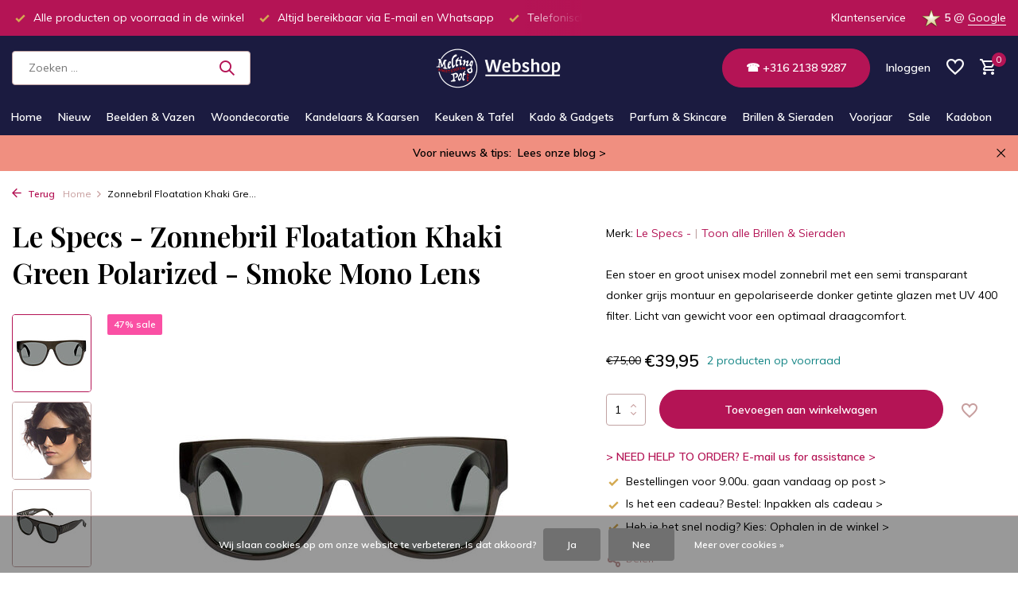

--- FILE ---
content_type: text/html;charset=utf-8
request_url: https://www.meltingpotamsterdam.nl/le-specs-zonnebril-floatation-khaki-green-polarize.html
body_size: 15464
content:
<!DOCTYPE html>
<html lang="nl">
  <head>
        <meta charset="utf-8"/>
<!-- [START] 'blocks/head.rain' -->
<!--

  (c) 2008-2026 Lightspeed Netherlands B.V.
  http://www.lightspeedhq.com
  Generated: 01-02-2026 @ 03:55:09

-->
<link rel="canonical" href="https://www.meltingpotamsterdam.nl/le-specs-zonnebril-floatation-khaki-green-polarize.html"/>
<link rel="alternate" href="https://www.meltingpotamsterdam.nl/index.rss" type="application/rss+xml" title="Nieuwe producten"/>
<link href="https://cdn.webshopapp.com/assets/cookielaw.css?2025-02-20" rel="stylesheet" type="text/css"/>
<meta name="robots" content="noodp,noydir"/>
<meta name="google-site-verification" content="p5MHXjarjfpDzMF2euF4vragfhs5s65YI9xtTprlUY0"/>
<meta property="og:url" content="https://www.meltingpotamsterdam.nl/le-specs-zonnebril-floatation-khaki-green-polarize.html?source=facebook"/>
<meta property="og:site_name" content="Melting Pot Amsterdam"/>
<meta property="og:title" content="Le Specs Zonnebril Floatation Khaki Green Polarized kopen"/>
<meta property="og:description" content="Shop nu voor de stijlvolle design zonnebrillen van Le Specs bij Melting Pot Amsterdam webshop en cadeauwinkel voor woonaccessoires en interieur decoratie"/>
<meta property="og:image" content="https://cdn.webshopapp.com/shops/281836/files/431218737/le-specs-zonnebril-floatation-khaki-green-polarize.jpg"/>
<script>
 window.dataLayer = window.dataLayer || [];
    function gtag(){dataLayer.push(arguments);}
    gtag('js', new Date());

    gtag('config', 'G-J35JTNJE29');
</script>
<script src="https://www.googletagmanager.com/gtag/js?id=G-J35JTNJE29"></script>
<script>
<meta name="p:domain_verify" content="4be96bbc8a7bdf1fe37828d8b0fde0de"/>
</script>
<!--[if lt IE 9]>
<script src="https://cdn.webshopapp.com/assets/html5shiv.js?2025-02-20"></script>
<![endif]-->
<!-- [END] 'blocks/head.rain' -->
    <title>Le Specs Zonnebril Floatation Khaki Green Polarized kopen - Melting Pot Amsterdam</title>
    <meta name="description" content="Shop nu voor de stijlvolle design zonnebrillen van Le Specs bij Melting Pot Amsterdam webshop en cadeauwinkel voor woonaccessoires en interieur decoratie" />
    <meta name="keywords" content="Le, Specs, -, Zonnebril, Floatation, Khaki, Green, Polarized, -, Smoke, Mono, Lens, interieurwinkel, woonwinkel, webshop, interieurdecoratie, woonaccessoires, design meubels, porseleinen beeldjes, bloemenvazen, kussentjes, lampen, lampenkappen, verli" />
    <meta http-equiv="X-UA-Compatible" content="IE=edge">
    <meta name="viewport" content="width=device-width, initial-scale=1.0, maximum-scale=5.0, user-scalable=no">
    <meta name="apple-mobile-web-app-capable" content="yes">
    <meta name="apple-mobile-web-app-status-bar-style" content="black">

    <link rel="shortcut icon" href="https://cdn.webshopapp.com/shops/281836/themes/181672/v/2688254/assets/favicon.ico?20250805010629" type="image/x-icon" />
    <link rel="preconnect" href="https://fonts.gstatic.com" />
    <link rel="dns-prefetch" href="https://fonts.gstatic.com">
    <link rel="preconnect" href="https://fonts.googleapis.com">
		<link rel="dns-prefetch" href="https://fonts.googleapis.com">
		<link rel="preconnect" href="https://ajax.googleapis.com">
		<link rel="dns-prefetch" href="https://ajax.googleapis.com">
		<link rel="preconnect" href="https://cdn.webshopapp.com/">
		<link rel="dns-prefetch" href="https://cdn.webshopapp.com/">
    
                        <link rel="preload" href="https://fonts.googleapis.com/css2?family=Muli:wght@300;400;600&family=Playfair+Display:wght@600&display=swap" as="style" />
    <link rel="preload" href="https://cdn.webshopapp.com/shops/281836/themes/181672/assets/bootstrap-min.css?20260129235617" as="style" />
    <link rel="preload" href="https://cdn.webshopapp.com/shops/281836/themes/181672/assets/owl-carousel-min.css?20260129235617" as="style" />
    <link rel="preload" href="https://cdn.jsdelivr.net/npm/@fancyapps/ui/dist/fancybox.css" as="style" />
    <link rel="preload" href="https://cdn.webshopapp.com/assets/gui-2-0.css?2025-02-20" as="style" />
    <link rel="preload" href="https://cdn.webshopapp.com/assets/gui-responsive-2-0.css?2025-02-20" as="style" />
        	<link rel="preload" href="https://cdn.webshopapp.com/shops/281836/themes/181672/assets/icomoon-medium.ttf?20260129235617" as="font" crossorigin>
        <link rel="preload" href="https://cdn.webshopapp.com/shops/281836/themes/181672/assets/style.css?20260129235617" as="style" />
    <link rel="preload" href="https://cdn.webshopapp.com/shops/281836/themes/181672/assets/custom.css?20260129235617" as="style" />
    
    <script src="https://cdn.webshopapp.com/assets/jquery-1-9-1.js?2025-02-20"></script>
            <link rel="preload" href="https://cdn.webshopapp.com/shops/281836/themes/181672/assets/bootstrap-min.js?20260129235617" as="script">
    <link rel="preload" href="https://cdn.webshopapp.com/assets/gui.js?2025-02-20" as="script">
    <link rel="preload" href="https://cdn.webshopapp.com/assets/gui-responsive-2-0.js?2025-02-20" as="script">
    <link rel="preload" href="https://cdn.webshopapp.com/shops/281836/themes/181672/assets/scripts.js?20260129235617" as="script">
    <link rel="preload" href="https://cdn.webshopapp.com/shops/281836/themes/181672/assets/global.js?20260129235617" as="script">
    
    <meta property="og:title" content="Le Specs Zonnebril Floatation Khaki Green Polarized kopen">
<meta property="og:type" content="website"> 
<meta property="og:site_name" content="Melting Pot Amsterdam">
<meta property="og:url" content="https://www.meltingpotamsterdam.nl/">
<meta property="og:image" content="https://cdn.webshopapp.com/shops/281836/files/431218737/1000x1000x2/le-specs-zonnebril-floatation-khaki-green-polarize.jpg">
<meta name="twitter:title" content="Le Specs Zonnebril Floatation Khaki Green Polarized kopen">
<meta name="twitter:description" content="Shop nu voor de stijlvolle design zonnebrillen van Le Specs bij Melting Pot Amsterdam webshop en cadeauwinkel voor woonaccessoires en interieur decoratie">
<meta name="twitter:site" content="Melting Pot Amsterdam">
<meta name="twitter:card" content="https://cdn.webshopapp.com/shops/281836/themes/181672/v/1869865/assets/logo.png?20230504190323">
<meta name="twitter:image" content="https://cdn.webshopapp.com/shops/281836/themes/181672/v/1872490/assets/share-image.jpg?20230513205843">
<script type="application/ld+json">
  [
        {
      "@context": "https://schema.org/",
      "@type": "BreadcrumbList",
      "itemListElement":
      [
        {
          "@type": "ListItem",
          "position": 1,
          "item": {
            "@id": "https://www.meltingpotamsterdam.nl/",
            "name": "Home"
          }
        },
                {
          "@type": "ListItem",
          "position": 2,
          "item":	{
            "@id": "https://www.meltingpotamsterdam.nl/le-specs-zonnebril-floatation-khaki-green-polarize.html",
            "name": "Zonnebril Floatation Khaki Green Polarized - Smoke Mono Lens"
          }
        }              ]
    },
            {
      "@context": "https://schema.org/",
      "@type": "Product", 
      "name": "Le Specs - Zonnebril Floatation Khaki Green Polarized - Smoke Mono Lens",
      "url": "https://www.meltingpotamsterdam.nl/le-specs-zonnebril-floatation-khaki-green-polarize.html",
      "productID": "131974286",
            "brand": {
        "@type": "Brand",
        "name": "Le Specs -"
      },
            "description": "Een stoer en groot unisex model zonnebril met een semi transparant donker grijs montuur en gepolariseerde donker getinte glazen met UV 400 filter. Licht van gewicht voor een optimaal draagcomfort.",      "image": [
            "https://cdn.webshopapp.com/shops/281836/files/431218737/1500x1500x2/le-specs-zonnebril-floatation-khaki-green-polarize.jpg",            "https://cdn.webshopapp.com/shops/281836/files/431218737/1500x1500x2/le-specs-zonnebril-floatation-khaki-green-polarize.jpg",            "https://cdn.webshopapp.com/shops/281836/files/431218737/1500x1500x2/le-specs-zonnebril-floatation-khaki-green-polarize.jpg"            ],
      "gtin13": "9324976366511",      "mpn": "Lsp2102393",      "sku": "Lsp2102393",      "offers": {
        "@type": "Offer",
        "price": "39.95",
        "url": "https://www.meltingpotamsterdam.nl/le-specs-zonnebril-floatation-khaki-green-polarize.html",
        "priceValidUntil": "2027-02-01",
        "priceCurrency": "EUR",
                "availability": "https://schema.org/InStock",
        "inventoryLevel": "2"
              }
          },
        {
      "@context": "https://schema.org/",
      "@type": "Organization",
      "url": "https://www.meltingpotamsterdam.nl/",
      "name": "Melting Pot Amsterdam",
      "legalName": "Melting Pot Amsterdam",
      "description": "Shop nu voor de stijlvolle design zonnebrillen van Le Specs bij Melting Pot Amsterdam webshop en cadeauwinkel voor woonaccessoires en interieur decoratie",
      "logo": "https://cdn.webshopapp.com/shops/281836/themes/181672/v/1869865/assets/logo.png?20230504190323",
      "image": "https://cdn.webshopapp.com/shops/281836/themes/181672/v/1872490/assets/share-image.jpg?20230513205843",
      "contactPoint": {
        "@type": "ContactPoint",
        "contactType": "Customer service",
        "telephone": ""
      },
      "address": {
        "@type": "PostalAddress",
        "streetAddress": "",
        "addressLocality": "",
        "postalCode": "",
        "addressCountry": "NL"
      }
      ,
      "aggregateRating": {
          "@type": "AggregateRating",
          "bestRating": "5",
          "worstRating": "1",
          "ratingValue": "5",
          "reviewCount": "80",
          "url":"https://www.google.com/maps/place/Melting+Pot+Amsterdam/@52.356338,4.8924311,17z/data=!3m1!4b1!4m6!3m5!1s0x47c609c290059c1f:0x8953912e3e2bc40b!8m2!3d52.356338!4d4.8924311!16s%2Fg%2F11h0wwkk8s"
      }
          },
    { 
      "@context": "https://schema.org/", 
      "@type": "WebSite", 
      "url": "https://www.meltingpotamsterdam.nl/", 
      "name": "Melting Pot Amsterdam",
      "description": "Shop nu voor de stijlvolle design zonnebrillen van Le Specs bij Melting Pot Amsterdam webshop en cadeauwinkel voor woonaccessoires en interieur decoratie",
      "author": [
        {
          "@type": "Organization",
          "url": "https://www.dmws.nl/",
          "name": "DMWS BV",
          "address": {
            "@type": "PostalAddress",
            "streetAddress": "Wilhelmina plein 25",
            "addressLocality": "Eindhoven",
            "addressRegion": "NB",
            "postalCode": "5611 HG",
            "addressCountry": "NL"
          }
        }
      ]
    }      ]
</script>    
    <link rel="stylesheet" href="https://fonts.googleapis.com/css2?family=Muli:wght@300;400;600&family=Playfair+Display:wght@600&display=swap" type="text/css">
    <link rel="stylesheet" href="https://cdn.webshopapp.com/shops/281836/themes/181672/assets/bootstrap-min.css?20260129235617" type="text/css">
    <link rel="stylesheet" href="https://cdn.webshopapp.com/shops/281836/themes/181672/assets/owl-carousel-min.css?20260129235617" type="text/css">
    <link rel="stylesheet" href="https://cdn.jsdelivr.net/npm/@fancyapps/ui/dist/fancybox.css" type="text/css">
    <link rel="stylesheet" href="https://cdn.webshopapp.com/assets/gui-2-0.css?2025-02-20" type="text/css">
    <link rel="stylesheet" href="https://cdn.webshopapp.com/assets/gui-responsive-2-0.css?2025-02-20" type="text/css">
    <link rel="stylesheet" href="https://cdn.webshopapp.com/shops/281836/themes/181672/assets/style.css?20260129235617" type="text/css">
    <link rel="stylesheet" href="https://cdn.webshopapp.com/shops/281836/themes/181672/assets/custom.css?20260129235617" type="text/css">
  </head>
  <body>
    <aside id="cart" class="sidebar d-flex cart palette-bg-white"><div class="heading d-none d-sm-block"><i class="icon-x close"></i><h3>Mijn winkelwagen</h3></div><div class="heading d-sm-none palette-bg-accent-light mobile"><i class="icon-x close"></i><h3>Mijn winkelwagen</h3></div><div class="filledCart d-none"><ul class="list-cart list-inline mb-0 scrollbar"></ul><div class="totals-wrap"><p data-cart="total">Totaal (<span class="length">0</span>) producten<span class="amount">€0,00</span></p><p data-cart="shipping" class="shipping d-none">Verzendkosten<span class="positive"><b>Gratis</b></span></p><p class="free-shipping">Shop nog voor <b class="amount">€75,00</b> en je bestelling wordt <b class="positive">Gratis</b> verzonden!</p><p class="total" data-cart="grand-total"><b>Totaalbedrag</b><span class="grey">Incl. btw</span><span><b>€0,00</b></span></p></div><div class="continue d-flex align-items-center"><a href="https://www.meltingpotamsterdam.nl/cart/" class="button solid cta">Ja, ik wil dit bestellen</a></div><div class="link"><b>Yes, I want to order this item</b></div></div><p class="emptyCart align-items-center">U heeft geen artikelen in uw winkelwagen...</p><div class="bottom d-none d-sm-block"><div class="payments d-flex justify-content-center flex-wrap dmws-payments"><div class="d-flex align-items-center justify-content-center"><img class="lazy" src="https://cdn.webshopapp.com/shops/281836/themes/181672/assets/lazy-preload.jpg?20260129235617" data-src="https://cdn.webshopapp.com/assets/icon-payment-ideal.png?2025-02-20" alt="iDEAL" height="16" width="37" /></div><div class="d-flex align-items-center justify-content-center"><img class="lazy" src="https://cdn.webshopapp.com/shops/281836/themes/181672/assets/lazy-preload.jpg?20260129235617" data-src="https://cdn.webshopapp.com/assets/icon-payment-paypal.png?2025-02-20" alt="PayPal" height="16" width="37" /></div><div class="d-flex align-items-center justify-content-center"><img class="lazy" src="https://cdn.webshopapp.com/shops/281836/themes/181672/assets/lazy-preload.jpg?20260129235617" data-src="https://cdn.webshopapp.com/assets/icon-payment-mastercard.png?2025-02-20" alt="MasterCard" height="16" width="37" /></div><div class="d-flex align-items-center justify-content-center"><img class="lazy" src="https://cdn.webshopapp.com/shops/281836/themes/181672/assets/lazy-preload.jpg?20260129235617" data-src="https://cdn.webshopapp.com/assets/icon-payment-visa.png?2025-02-20" alt="Visa" height="16" width="37" /></div><div class="d-flex align-items-center justify-content-center"><img class="lazy" src="https://cdn.webshopapp.com/shops/281836/themes/181672/assets/lazy-preload.jpg?20260129235617" data-src="https://cdn.webshopapp.com/assets/icon-payment-banktransfer.png?2025-02-20" alt="Bank transfer" height="16" width="37" /></div><div class="d-flex align-items-center justify-content-center"><img class="lazy" src="https://cdn.webshopapp.com/shops/281836/themes/181672/assets/lazy-preload.jpg?20260129235617" data-src="https://cdn.webshopapp.com/assets/icon-payment-mistercash.png?2025-02-20" alt="Bancontact" height="16" width="37" /></div><div class="d-flex align-items-center justify-content-center"><img class="lazy" src="https://cdn.webshopapp.com/shops/281836/themes/181672/assets/lazy-preload.jpg?20260129235617" data-src="https://cdn.webshopapp.com/assets/icon-payment-maestro.png?2025-02-20" alt="Maestro" height="16" width="37" /></div><div class="d-flex align-items-center justify-content-center"><img class="lazy" src="https://cdn.webshopapp.com/shops/281836/themes/181672/assets/lazy-preload.jpg?20260129235617" data-src="https://cdn.webshopapp.com/assets/icon-payment-kbc.png?2025-02-20" alt="KBC" height="16" width="37" /></div><div class="d-flex align-items-center justify-content-center"><img class="lazy" src="https://cdn.webshopapp.com/shops/281836/themes/181672/assets/lazy-preload.jpg?20260129235617" data-src="https://cdn.webshopapp.com/assets/icon-payment-klarnapaylater.png?2025-02-20" alt="Klarna." height="16" width="37" /></div><div class="d-flex align-items-center justify-content-center"><img class="lazy" src="https://cdn.webshopapp.com/shops/281836/themes/181672/assets/lazy-preload.jpg?20260129235617" data-src="https://cdn.webshopapp.com/assets/icon-payment-americanexpress.png?2025-02-20" alt="American Express" height="16" width="37" /></div><div class="d-flex align-items-center justify-content-center"><img class="lazy" src="https://cdn.webshopapp.com/shops/281836/themes/181672/assets/lazy-preload.jpg?20260129235617" data-src="https://cdn.webshopapp.com/assets/icon-payment-directebanking.png?2025-02-20" alt="SOFORT Banking" height="16" width="37" /></div><div class="d-flex align-items-center justify-content-center"><img class="lazy" src="https://cdn.webshopapp.com/shops/281836/themes/181672/assets/lazy-preload.jpg?20260129235617" data-src="https://cdn.webshopapp.com/assets/icon-payment-belfius.png?2025-02-20" alt="Belfius" height="16" width="37" /></div><div class="d-flex align-items-center justify-content-center"><img class="lazy" src="https://cdn.webshopapp.com/shops/281836/themes/181672/assets/lazy-preload.jpg?20260129235617" data-src="https://cdn.webshopapp.com/assets/icon-payment-eps.png?2025-02-20" alt="EPS" height="16" width="37" /></div></div></div></aside><aside id="sidereview" class="sidebar d-flex palette-bg-white"><div class="heading d-none d-sm-block"><i class="icon-x close"></i><h3>Schrijf je eigen review voor Zonnebril Floatation Khaki Green Polarized - Smoke Mono Lens</h3></div><div class="heading d-sm-none palette-bg-white"><i class="icon-x close"></i><h3>Schrijf je eigen review voor Zonnebril Floatation Khaki Green Polarized - Smoke Mono Lens</h3></div><form action="https://www.meltingpotamsterdam.nl/account/reviewPost/131974286/" method="post" id="form-review"><input type="hidden" name="key" value="e6fd839a603239d3c0105e7ebb6404ac"><label for="review-form-score">Hoeveel sterren geef je dit product?</label><div class="d-flex align-items-center stars-wrap"><div class="d-flex align-items-center stars"><i class="icon-star active" data-stars="1"></i><i class="icon-star active" data-stars="2"></i><i class="icon-star active" data-stars="3"></i><i class="icon-star active" data-stars="4"></i><i class="icon-star active" data-stars="5"></i></div><span data-message="1" style="display: none;">Maar 1 ster?</span><span data-message="2" style="display: none;">Beetje jammer wel!</span><span data-message="3" style="display: none;">Wel beter dan 2 sterren.</span><span data-message="4" style="display: none;">Mooie score!</span><span data-message="5">Fantastisch en bedankt!</span></div><select id="review-form-score" name="score"><option value="1">1 Ster</option><option value="2">2 Ster(ren)</option><option value="3">3 Ster(ren)</option><option value="4">4 Ster(ren)</option><option value="5" selected="selected">5 Ster(ren)</option></select><div><label for="review-form-name">Naam *</label><input id="review-form-name" type="text" name="name" value="" required placeholder="Naam"></div><div><label for="review-form-email">E-mail <span>Uw e-mailadres wordt niet gepubliceerd.</span></label><input id="review-form-email" type="text" name="email" value="" placeholder="E-mail"></div><div><label for="review-form-review">Bericht *</label><textarea id="review-form-review" class="" name="review" required placeholder="Beoordelen"></textarea></div><button type="submit" class="button">Verstuur</button></form></aside><header id="variant-5" class="d-none d-md-block sticky"><div class="topbar palette-bg-accent-light"><div class="container"><div class="row align-items-center justify-content-between"><div class="col-6 col-xl-7"><div class="usp" data-total="3"><div class="list"><div class="item"><i class="icon-check"></i> Alle producten op voorraad in de winkel</div><div class="item"><i class="icon-check"></i> Altijd bereikbaar via E-mail en Whatsapp</div><div class="item"><i class="icon-check"></i> Telefonisch dagelijks van 9.00 tot 19.00u.</div></div></div></div><div class="col-6 col-xl-5 d-flex align-items-center justify-content-end"><div><a href="/service">Klantenservice</a></div><div class="review-widget"><img class="lazy" src="https://cdn.webshopapp.com/shops/281836/themes/181672/assets/lazy-preload.jpg?20260129235617" data-src="https://cdn.webshopapp.com/shops/281836/files/428460917/ster.svg" alt="Review Logo" height="22" width="22" /><b>5</b><span class="d-none d-lg-inline"> @ <a href="https://www.google.nl/maps/place/Melting+Pot+Amsterdam/@52.356338,4.8898562,17z/data=!4m8!3m7!1s0x47c609c290059c1f:0x8953912e3e2bc40b!8m2!3d52.356338!4d4.8924311!9m1!1b1!16s%2Fg%2F11h0wwkk8s?entry=ttu" target="_blank">Google</a></span></div></div></div></div></div><div class="sticky"><div class="overlay palette-bg-white"></div><div class="mainbar palette-bg-dark"><div class="container"><div class="row align-items-center justify-content-between"><div class="col-5"><form action="https://www.meltingpotamsterdam.nl/search/" method="get" role="search" class="formSearch search-form default"><input type="text" name="q" autocomplete="off" value="" aria-label="Zoeken" placeholder="Zoeken ..." /><i class="icon-x"></i><button type="submit" class="search-btn" title="Zoeken"><i class="icon-search"></i></button><div class="search-results palette-bg-white"><div class="heading">Zoekresultaten voor '<span></span>'</div><ul class="list-inline list-results"></ul><ul class="list-inline list-products"></ul><a href="#" class="all">Bekijk alle resultaten</a></div></form></div><div class="col-2 d-flex justify-content-center"><a href="https://www.meltingpotamsterdam.nl/" title="Melting Pot Amsterdam - Interieurwinkel en webshop voor woonaccessoires en cadeaus" class="logo nf"><img src="https://cdn.webshopapp.com/shops/281836/themes/181672/v/1869865/assets/logo.png?20230504190323" alt="Melting Pot Amsterdam - Interieurwinkel en webshop voor woonaccessoires en cadeaus" width="200" height="50" /></a></div><div class="col-5 d-flex align-items-center justify-content-end"><a href="tel:+31621389287" class="button">☎  +316 2138 9287</a><div class="wrap-cart d-flex align-items-center"><div class="drop-down with-overlay account login"><div class="current"><a href="https://www.meltingpotamsterdam.nl/account/login/" aria-label="Mijn account" class="nf"><span class="d-lg-none"><i class="icon-account"></i></span><span class="d-none d-lg-block">Inloggen</span></a></div><div class="drop shadow d-none d-md-block"><ul class="list-inline mb-0"><li><i class="icon-check"></i> Al je gegevens bij de hand</li><li><i class="icon-check"></i> Overzicht van je bestellingen</li><li><i class="icon-check"></i> Bewaar je persoonlijke verlanglijst</li></ul><div class="d-flex align-items-center justify-content-between"><a href="https://www.meltingpotamsterdam.nl/account/login/" class="button">Inloggen</a><span>Nieuw? <a href="https://www.meltingpotamsterdam.nl/account/register/">Account aanmaken</a></span></div></div></div><div class="drop-down with-overlay account wishlist"><div class="current"><a href="https://www.meltingpotamsterdam.nl/account/login/" aria-label="Verlanglijst" class="nf"><span class="fs0">Verlanglijst</span><i class="icon-wishlist"></i></a></div><div class="drop shadow d-none d-md-block"><h4>Geen producten op verlanglijst...</h4><p>Log in en voeg producten toe door op het <i class="icon-wishlist"></i> icoon te klikken.</p><div class="d-flex align-items-center justify-content-between"><a href="https://www.meltingpotamsterdam.nl/account/login/" class="button">Inloggen</a><span>Nieuw? <a href="https://www.meltingpotamsterdam.nl/account/register/">Account aanmaken</a></span></div></div></div><a href="https://www.meltingpotamsterdam.nl/cart/" class="pos-r cart nf"><i class="icon-cart"></i><span class="count">0</span></a></div></div></div></div></div><div class="menubar palette-bg-dark"><div class="container"><div class="row"><div class="col-12"><div class="menu d-none d-md-flex align-items-center w-100 justify-content-center default default mega images "><ul class="list-inline mb-0 images"><li class="list-inline-item"><a href="https://www.meltingpotamsterdam.nl/">Home</a></li><li class="list-inline-item"><a href="https://www.meltingpotamsterdam.nl/nieuw/">Nieuw</a></li><li class="list-inline-item has-sub"><a href="https://www.meltingpotamsterdam.nl/beelden-vazen/">Beelden &amp; Vazen</a><ul class="sub palette-bg-dark"><li class=""><a href="https://www.meltingpotamsterdam.nl/beelden-vazen/beelden-dieren/"><img src="https://cdn.webshopapp.com/shops/281836/files/441696088/30x40x2/image.jpg" alt="Beelden &amp; Vazen" />Beelden &amp; Dieren</a></li><li class=""><a href="https://www.meltingpotamsterdam.nl/beelden-vazen/lammers-en-lammers/"><img src="https://cdn.webshopapp.com/shops/281836/files/428056715/30x40x2/image.jpg" alt="Beelden &amp; Vazen" />Lammers en Lammers</a></li><li class=""><a href="https://www.meltingpotamsterdam.nl/beelden-vazen/vazen-potten/"><img src="https://cdn.webshopapp.com/shops/281836/files/470578710/30x40x2/image.jpg" alt="Beelden &amp; Vazen" />Vazen &amp; Potten</a></li><li class=""><a href="https://www.meltingpotamsterdam.nl/beelden-vazen/chinees-porselein/"><img src="https://cdn.webshopapp.com/shops/281836/files/426881826/30x40x2/image.jpg" alt="Beelden &amp; Vazen" />Chinees Porselein</a></li><li class=""><a href="https://www.meltingpotamsterdam.nl/beelden-vazen/design-beertjes/"><img src="https://cdn.webshopapp.com/shops/281836/files/461559943/30x40x2/image.jpg" alt="Beelden &amp; Vazen" />Design Beertjes</a></li><li class=""><a href="https://www.meltingpotamsterdam.nl/beelden-vazen/siciliaanse-hoofden/"><img src="https://cdn.webshopapp.com/shops/281836/files/430486167/30x40x2/image.jpg" alt="Beelden &amp; Vazen" />Siciliaanse Hoofden</a></li><li class=""><a href="https://www.meltingpotamsterdam.nl/beelden-vazen/maria-beelden/"><img src="https://cdn.webshopapp.com/shops/281836/files/479045883/30x40x2/image.jpg" alt="Beelden &amp; Vazen" />Maria Beelden</a></li><li class=""><a href="https://www.meltingpotamsterdam.nl/beelden-vazen/kunstbloemen/"><img src="https://cdn.webshopapp.com/shops/281836/files/438119660/30x40x2/image.jpg" alt="Beelden &amp; Vazen" />Kunstbloemen</a></li></ul></li><li class="list-inline-item has-sub"><a href="https://www.meltingpotamsterdam.nl/woondecoratie/">Woondecoratie</a><ul class="sub palette-bg-dark"><li class=""><a href="https://www.meltingpotamsterdam.nl/woondecoratie/kussentjes-sierkussens/"><img src="https://cdn.webshopapp.com/shops/281836/files/461293343/30x40x2/image.jpg" alt="Woondecoratie" />Kussentjes &amp; Sierkussens</a></li><li class=""><a href="https://www.meltingpotamsterdam.nl/woondecoratie/plaids-dekens/"><img src="https://cdn.webshopapp.com/shops/281836/files/438119739/30x40x2/image.jpg" alt="Woondecoratie" />Plaids &amp; Dekens</a></li><li class=""><a href="https://www.meltingpotamsterdam.nl/woondecoratie/lampenkappen/"><img src="https://cdn.webshopapp.com/shops/281836/files/427829499/30x40x2/image.jpg" alt="Woondecoratie" />Lampenkappen</a></li><li class=""><a href="https://www.meltingpotamsterdam.nl/woondecoratie/lampenvoeten/"><img src="https://cdn.webshopapp.com/shops/281836/files/478688486/30x40x2/image.jpg" alt="Woondecoratie" />Lampenvoeten</a></li><li class=""><a href="https://www.meltingpotamsterdam.nl/woondecoratie/hanglampen/"><img src="https://cdn.webshopapp.com/shops/281836/files/473440110/30x40x2/image.jpg" alt="Woondecoratie" />Hanglampen</a></li><li class=""><a href="https://www.meltingpotamsterdam.nl/woondecoratie/schilderijen-kunstwerken/"><img src="https://cdn.webshopapp.com/shops/281836/files/475925245/30x40x2/image.jpg" alt="Woondecoratie" />Schilderijen &amp; Kunstwerken</a></li><li class=""><a href="https://www.meltingpotamsterdam.nl/woondecoratie/spiegels-wanddecoratie/"><img src="https://cdn.webshopapp.com/shops/281836/files/426880943/30x40x2/image.jpg" alt="Woondecoratie" />Spiegels &amp; Wanddecoratie</a></li><li class=""><a href="https://www.meltingpotamsterdam.nl/woondecoratie/doing-goods-accessoires/"><img src="https://cdn.webshopapp.com/shops/281836/files/462847529/30x40x2/image.jpg" alt="Woondecoratie" />Doing Goods accessoires</a></li><li class=""><a href="https://www.meltingpotamsterdam.nl/woondecoratie/bijzettafels-meubels/"><img src="https://cdn.webshopapp.com/shops/281836/files/446652654/30x40x2/image.jpg" alt="Woondecoratie" />Bijzettafels &amp; Meubels</a></li></ul></li><li class="list-inline-item has-sub"><a href="https://www.meltingpotamsterdam.nl/kandelaars-kaarsen/">Kandelaars &amp; Kaarsen</a><ul class="sub palette-bg-dark"><li class=""><a href="https://www.meltingpotamsterdam.nl/kandelaars-kaarsen/kandelaars-standaards/"><img src="https://cdn.webshopapp.com/shops/281836/files/451667915/30x40x2/image.jpg" alt="Kandelaars &amp; Kaarsen" />Kandelaars &amp; Standaards</a></li><li class=""><a href="https://www.meltingpotamsterdam.nl/kandelaars-kaarsen/kaarsen-x-rustik-lys/"><img src="https://cdn.webshopapp.com/shops/281836/files/427265117/30x40x2/image.jpg" alt="Kandelaars &amp; Kaarsen" />Kaarsen x Rustik Lys</a></li><li class=""><a href="https://www.meltingpotamsterdam.nl/kandelaars-kaarsen/kaarsen-x-branded/"><img src="https://cdn.webshopapp.com/shops/281836/files/427265047/30x40x2/image.jpg" alt="Kandelaars &amp; Kaarsen" />Kaarsen x Branded</a></li><li class=""><a href="https://www.meltingpotamsterdam.nl/kandelaars-kaarsen/waxinehouders-plateaus/"><img src="https://cdn.webshopapp.com/shops/281836/files/467333919/30x40x2/image.jpg" alt="Kandelaars &amp; Kaarsen" />Waxinehouders &amp; Plateau&#039;s</a></li><li class=""><a href="https://www.meltingpotamsterdam.nl/kandelaars-kaarsen/led-kaarsen/"><img src="https://cdn.webshopapp.com/shops/281836/files/475178729/30x40x2/image.jpg" alt="Kandelaars &amp; Kaarsen" />LED kaarsen</a></li><li class=""><a href="https://www.meltingpotamsterdam.nl/kandelaars-kaarsen/pilaar-blokkaarsen/"><img src="https://cdn.webshopapp.com/shops/281836/files/427265055/30x40x2/image.jpg" alt="Kandelaars &amp; Kaarsen" />Pilaar- &amp; Blokkaarsen</a></li><li class=""><a href="https://www.meltingpotamsterdam.nl/kandelaars-kaarsen/geurkaarsen-geurstokjes/"><img src="https://cdn.webshopapp.com/shops/281836/files/428056299/30x40x2/image.jpg" alt="Kandelaars &amp; Kaarsen" />Geurkaarsen &amp; Geurstokjes</a></li></ul></li><li class="list-inline-item has-sub"><a href="https://www.meltingpotamsterdam.nl/keuken-tafel/">Keuken &amp; Tafel</a><ul class="sub palette-bg-dark"><li class=""><a href="https://www.meltingpotamsterdam.nl/keuken-tafel/servies-glaswerk/"><img src="https://cdn.webshopapp.com/shops/281836/files/427276278/30x40x2/image.jpg" alt="Keuken &amp; Tafel" />Servies &amp; Glaswerk</a></li><li class=""><a href="https://www.meltingpotamsterdam.nl/keuken-tafel/keukenaccessoires-sushi-sets/"><img src="https://cdn.webshopapp.com/shops/281836/files/443593005/30x40x2/image.jpg" alt="Keuken &amp; Tafel" />Keukenaccessoires &amp; Sushi sets</a></li><li class=""><a href="https://www.meltingpotamsterdam.nl/keuken-tafel/schalen-presenteerbladen/"><img src="https://cdn.webshopapp.com/shops/281836/files/429793276/30x40x2/image.jpg" alt="Keuken &amp; Tafel" />Schalen &amp; Presenteerbladen</a></li><li class=""><a href="https://www.meltingpotamsterdam.nl/keuken-tafel/wandborden-bordenhangers/"><img src="https://cdn.webshopapp.com/shops/281836/files/475813337/30x40x2/image.jpg" alt="Keuken &amp; Tafel" />Wandborden &amp; Bordenhangers</a></li><li class=""><a href="https://www.meltingpotamsterdam.nl/keuken-tafel/ladeknoppen-wandhaakjes/"><img src="https://cdn.webshopapp.com/shops/281836/files/427264916/30x40x2/image.jpg" alt="Keuken &amp; Tafel" />Ladeknoppen &amp; Wandhaakjes</a></li><li class=""><a href="https://www.meltingpotamsterdam.nl/keuken-tafel/pols-potten/"><img src="https://cdn.webshopapp.com/shops/281836/files/429145875/30x40x2/image.jpg" alt="Keuken &amp; Tafel" />Pols Potten </a></li></ul></li><li class="list-inline-item has-sub"><a href="https://www.meltingpotamsterdam.nl/kado-gadgets/">Kado &amp; Gadgets</a><ul class="sub palette-bg-dark"><li class=""><a href="https://www.meltingpotamsterdam.nl/kado-gadgets/zwitscherbox-vogelhuisjes/"><img src="https://cdn.webshopapp.com/shops/281836/files/427264202/30x40x2/image.jpg" alt="Kado &amp; Gadgets" />Zwitscherbox Vogelhuisjes</a></li><li class=""><a href="https://www.meltingpotamsterdam.nl/kado-gadgets/ondeugende-kabouters/"><img src="https://cdn.webshopapp.com/shops/281836/files/448357936/30x40x2/image.jpg" alt="Kado &amp; Gadgets" />Ondeugende Kabouters</a></li><li class=""><a href="https://www.meltingpotamsterdam.nl/kado-gadgets/fotolijsten-lijstjes/"><img src="https://cdn.webshopapp.com/shops/281836/files/426880480/30x40x2/image.jpg" alt="Kado &amp; Gadgets" />Fotolijsten &amp; Lijstjes</a></li><li class=""><a href="https://www.meltingpotamsterdam.nl/kado-gadgets/lucky-cats-gelukskatjes/"><img src="https://cdn.webshopapp.com/shops/281836/files/430189293/30x40x2/image.jpg" alt="Kado &amp; Gadgets" />Lucky Cats ~ Gelukskatjes</a></li><li class=""><a href="https://www.meltingpotamsterdam.nl/kado-gadgets/sieraad-opbergdoosjes/"><img src="https://cdn.webshopapp.com/shops/281836/files/463602290/30x40x2/image.jpg" alt="Kado &amp; Gadgets" />Sieraad- &amp; Opbergdoosjes</a></li><li class=""><a href="https://www.meltingpotamsterdam.nl/kado-gadgets/sushi-sets-eetstokjes/"><img src="https://cdn.webshopapp.com/shops/281836/files/443971850/30x40x2/image.jpg" alt="Kado &amp; Gadgets" />Sushi sets &amp; eetstokjes</a></li><li class=""><a href="https://www.meltingpotamsterdam.nl/kado-gadgets/stickers-sleutelhangers/"><img src="https://cdn.webshopapp.com/shops/281836/files/479045646/30x40x2/image.jpg" alt="Kado &amp; Gadgets" />Stickers &amp; Sleutelhangers</a></li><li class=""><a href="https://www.meltingpotamsterdam.nl/kado-gadgets/leuke-kado-ideeen/"><img src="https://cdn.webshopapp.com/shops/281836/files/446508220/30x40x2/image.jpg" alt="Kado &amp; Gadgets" />Leuke kado ideeën</a></li></ul></li><li class="list-inline-item has-sub"><a href="https://www.meltingpotamsterdam.nl/parfum-skincare/">Parfum &amp; Skincare</a><ul class="sub palette-bg-dark"><li class=""><a href="https://www.meltingpotamsterdam.nl/parfum-skincare/istanbul-parfum-skincare-collectie/"><img src="https://cdn.webshopapp.com/shops/281836/files/426972529/30x40x2/image.jpg" alt="Parfum &amp; Skincare" />Istanbul Parfum &amp; Skincare Collectie</a></li><li class=""><a href="https://www.meltingpotamsterdam.nl/parfum-skincare/istanbul-bosphorus-collectie/"><img src="https://cdn.webshopapp.com/shops/281836/files/459005183/30x40x2/image.jpg" alt="Parfum &amp; Skincare" />Istanbul Bosphorus Collectie</a></li><li class=""><a href="https://www.meltingpotamsterdam.nl/parfum-skincare/atelier-rebul-parfum-collectie/"><img src="https://cdn.webshopapp.com/shops/281836/files/426973011/30x40x2/image.jpg" alt="Parfum &amp; Skincare" />Atelier Rebul Parfum Collectie</a></li><li class=""><a href="https://www.meltingpotamsterdam.nl/parfum-skincare/huidverzorgingsproducten/"><img src="https://cdn.webshopapp.com/shops/281836/files/426973131/30x40x2/image.jpg" alt="Parfum &amp; Skincare" />Huidverzorgingsproducten</a></li><li class=""><a href="https://www.meltingpotamsterdam.nl/parfum-skincare/huis-interieurparfums/"><img src="https://cdn.webshopapp.com/shops/281836/files/426972887/30x40x2/image.jpg" alt="Parfum &amp; Skincare" />Huis &amp; Interieurparfums</a></li><li class=""><a href="https://www.meltingpotamsterdam.nl/parfum-skincare/alle-atelier-rebul-producten/"><img src="https://cdn.webshopapp.com/shops/281836/files/426974086/30x40x2/image.jpg" alt="Parfum &amp; Skincare" />Alle Atelier Rebul producten</a></li><li class=""><a href="https://www.meltingpotamsterdam.nl/parfum-skincare/grapes-skincare/"><img src="https://cdn.webshopapp.com/shops/281836/files/469993734/30x40x2/image.jpg" alt="Parfum &amp; Skincare" />Grapes Skincare</a></li></ul></li><li class="list-inline-item has-sub"><a href="https://www.meltingpotamsterdam.nl/brillen-sieraden/">Brillen &amp; Sieraden</a><ul class="sub palette-bg-dark"><li class=""><a href="https://www.meltingpotamsterdam.nl/brillen-sieraden/okkia-zonnebrillen/"><img src="https://cdn.webshopapp.com/shops/281836/files/477864153/30x40x2/image.jpg" alt="Brillen &amp; Sieraden" />Okkia Zonnebrillen</a></li><li class=""><a href="https://www.meltingpotamsterdam.nl/brillen-sieraden/okkia-leesbrillen/"><img src="https://cdn.webshopapp.com/shops/281836/files/485753400/30x40x2/image.jpg" alt="Brillen &amp; Sieraden" />Okkia Leesbrillen</a></li><li class=""><a href="https://www.meltingpotamsterdam.nl/brillen-sieraden/sieraden/"><img src="https://cdn.webshopapp.com/shops/281836/files/474870373/30x40x2/image.jpg" alt="Brillen &amp; Sieraden" />Sieraden</a></li><li class=""><a href="https://www.meltingpotamsterdam.nl/brillen-sieraden/kimonos-x-imbarro/"><img src="https://cdn.webshopapp.com/shops/281836/files/429414122/30x40x2/image.jpg" alt="Brillen &amp; Sieraden" />Kimono&#039;s x Imbarro</a></li><li class=""><a href="https://www.meltingpotamsterdam.nl/brillen-sieraden/warme-winter-items/"><img src="https://cdn.webshopapp.com/shops/281836/files/439023341/30x40x2/image.jpg" alt="Brillen &amp; Sieraden" />Warme winter items</a></li><li class=""><a href="https://www.meltingpotamsterdam.nl/brillen-sieraden/le-specs-zonnebrillen/"><img src="https://cdn.webshopapp.com/shops/281836/files/429421191/30x40x2/image.jpg" alt="Brillen &amp; Sieraden" />Le Specs zonnebrillen</a></li></ul></li><li class="list-inline-item"><a href="https://www.meltingpotamsterdam.nl/voorjaar/">Voorjaar</a></li><li class="list-inline-item"><a href="https://www.meltingpotamsterdam.nl/sale/">Sale</a></li><li class="list-inline-item"><a href="https://www.meltingpotamsterdam.nl/buy-gift-card/">Kadobon</a></li></ul></div></div></div></div></div></div><div class="spacetop"></div><div class="announcement hide"><div class="container"><div class="row"><div class="col-12 d-flex align-items-center justify-content-center pos-r"><p class="mb-0"><b>Voor nieuws & tips: </b><a href="https://www.meltingpotamsterdam.nl/blogs/nieuws/"><b> Lees onze blog   ></b></a></p><i class="icon-x"></i></div></div></div></div></header><header id="mobile-variant-4" class="d-md-none mobile-header sticky"><div class="overlay palette-bg-white"></div><div class="top shadow palette-bg-dark"><div class="container"><div class="row"><div class="col-12 d-flex align-items-center justify-content-between"><div class="d-md-none mobile-menu"><i class="icon-menu"></i><div class="menu-wrapper"><div class="d-flex align-items-center justify-content-between heading palette-bg-dark"><span>Menu</span><i class="icon-x"></i></div><ul class="list-inline mb-0 palette-bg-dark"><li class="categories images"><a href="https://www.meltingpotamsterdam.nl/catalog/" data-title="categorieën">Categorieën</a><div class="back">Terug naar <span></span></div><ul><li class="img"><a href="https://www.meltingpotamsterdam.nl/nieuw/" class="nf" data-title="nieuw"><img src="https://cdn.webshopapp.com/shops/281836/files/486850839/30x40x3/image.jpg" alt="Nieuw" height="40" width="30" />Nieuw</a></li><li class="has-sub img"><a href="https://www.meltingpotamsterdam.nl/beelden-vazen/" class="nf" data-title="beelden &amp; vazen"><img src="https://cdn.webshopapp.com/shops/281836/files/487384623/30x40x3/image.jpg" alt="Beelden &amp; Vazen" height="40" width="30" />Beelden &amp; Vazen<i class="icon-chevron-down"></i></a><ul class="sub"><li class=""><a href="https://www.meltingpotamsterdam.nl/beelden-vazen/beelden-dieren/" data-title="beelden &amp; dieren">Beelden &amp; Dieren</a></li><li class=""><a href="https://www.meltingpotamsterdam.nl/beelden-vazen/lammers-en-lammers/" data-title="lammers en lammers">Lammers en Lammers</a></li><li class=""><a href="https://www.meltingpotamsterdam.nl/beelden-vazen/vazen-potten/" data-title="vazen &amp; potten">Vazen &amp; Potten</a></li><li class=""><a href="https://www.meltingpotamsterdam.nl/beelden-vazen/chinees-porselein/" data-title="chinees porselein">Chinees Porselein</a></li><li class=""><a href="https://www.meltingpotamsterdam.nl/beelden-vazen/design-beertjes/" data-title="design beertjes">Design Beertjes</a></li><li class=""><a href="https://www.meltingpotamsterdam.nl/beelden-vazen/siciliaanse-hoofden/" data-title="siciliaanse hoofden">Siciliaanse Hoofden</a></li><li class=""><a href="https://www.meltingpotamsterdam.nl/beelden-vazen/maria-beelden/" data-title="maria beelden">Maria Beelden</a></li><li class=""><a href="https://www.meltingpotamsterdam.nl/beelden-vazen/kunstbloemen/" data-title="kunstbloemen">Kunstbloemen</a></li></ul></li><li class="has-sub img"><a href="https://www.meltingpotamsterdam.nl/woondecoratie/" class="nf" data-title="woondecoratie"><img src="https://cdn.webshopapp.com/shops/281836/files/472687403/30x40x3/image.jpg" alt="Woondecoratie" height="40" width="30" />Woondecoratie<i class="icon-chevron-down"></i></a><ul class="sub"><li class=""><a href="https://www.meltingpotamsterdam.nl/woondecoratie/kussentjes-sierkussens/" data-title="kussentjes &amp; sierkussens">Kussentjes &amp; Sierkussens</a></li><li class=""><a href="https://www.meltingpotamsterdam.nl/woondecoratie/plaids-dekens/" data-title="plaids &amp; dekens">Plaids &amp; Dekens</a></li><li class=""><a href="https://www.meltingpotamsterdam.nl/woondecoratie/lampenkappen/" data-title="lampenkappen">Lampenkappen</a></li><li class=""><a href="https://www.meltingpotamsterdam.nl/woondecoratie/lampenvoeten/" data-title="lampenvoeten">Lampenvoeten</a></li><li class=""><a href="https://www.meltingpotamsterdam.nl/woondecoratie/hanglampen/" data-title="hanglampen">Hanglampen</a></li><li class=""><a href="https://www.meltingpotamsterdam.nl/woondecoratie/schilderijen-kunstwerken/" data-title="schilderijen &amp; kunstwerken">Schilderijen &amp; Kunstwerken</a></li><li class=""><a href="https://www.meltingpotamsterdam.nl/woondecoratie/spiegels-wanddecoratie/" data-title="spiegels &amp; wanddecoratie">Spiegels &amp; Wanddecoratie</a></li><li class=""><a href="https://www.meltingpotamsterdam.nl/woondecoratie/doing-goods-accessoires/" data-title="doing goods accessoires">Doing Goods accessoires</a></li><li class=""><a href="https://www.meltingpotamsterdam.nl/woondecoratie/bijzettafels-meubels/" data-title="bijzettafels &amp; meubels">Bijzettafels &amp; Meubels</a></li></ul></li><li class="has-sub img"><a href="https://www.meltingpotamsterdam.nl/kandelaars-kaarsen/" class="nf" data-title="kandelaars &amp; kaarsen"><img src="https://cdn.webshopapp.com/shops/281836/files/472687413/30x40x3/image.jpg" alt="Kandelaars &amp; Kaarsen" height="40" width="30" />Kandelaars &amp; Kaarsen<i class="icon-chevron-down"></i></a><ul class="sub"><li class=""><a href="https://www.meltingpotamsterdam.nl/kandelaars-kaarsen/kandelaars-standaards/" data-title="kandelaars &amp; standaards">Kandelaars &amp; Standaards</a></li><li class=""><a href="https://www.meltingpotamsterdam.nl/kandelaars-kaarsen/kaarsen-x-rustik-lys/" data-title="kaarsen x rustik lys">Kaarsen x Rustik Lys</a></li><li class=""><a href="https://www.meltingpotamsterdam.nl/kandelaars-kaarsen/kaarsen-x-branded/" data-title="kaarsen x branded">Kaarsen x Branded</a></li><li class=""><a href="https://www.meltingpotamsterdam.nl/kandelaars-kaarsen/waxinehouders-plateaus/" data-title="waxinehouders &amp; plateau&#039;s">Waxinehouders &amp; Plateau&#039;s</a></li><li class=""><a href="https://www.meltingpotamsterdam.nl/kandelaars-kaarsen/led-kaarsen/" data-title="led kaarsen">LED kaarsen</a></li><li class=""><a href="https://www.meltingpotamsterdam.nl/kandelaars-kaarsen/pilaar-blokkaarsen/" data-title="pilaar- &amp; blokkaarsen">Pilaar- &amp; Blokkaarsen</a></li><li class=""><a href="https://www.meltingpotamsterdam.nl/kandelaars-kaarsen/geurkaarsen-geurstokjes/" data-title="geurkaarsen &amp; geurstokjes">Geurkaarsen &amp; Geurstokjes</a></li></ul></li><li class="has-sub img"><a href="https://www.meltingpotamsterdam.nl/keuken-tafel/" class="nf" data-title="keuken &amp; tafel"><img src="https://cdn.webshopapp.com/shops/281836/files/427263459/30x40x3/image.jpg" alt="Keuken &amp; Tafel" height="40" width="30" />Keuken &amp; Tafel<i class="icon-chevron-down"></i></a><ul class="sub"><li class=""><a href="https://www.meltingpotamsterdam.nl/keuken-tafel/servies-glaswerk/" data-title="servies &amp; glaswerk">Servies &amp; Glaswerk</a></li><li class=""><a href="https://www.meltingpotamsterdam.nl/keuken-tafel/keukenaccessoires-sushi-sets/" data-title="keukenaccessoires &amp; sushi sets">Keukenaccessoires &amp; Sushi sets</a></li><li class=""><a href="https://www.meltingpotamsterdam.nl/keuken-tafel/schalen-presenteerbladen/" data-title="schalen &amp; presenteerbladen">Schalen &amp; Presenteerbladen</a></li><li class=""><a href="https://www.meltingpotamsterdam.nl/keuken-tafel/wandborden-bordenhangers/" data-title="wandborden &amp; bordenhangers">Wandborden &amp; Bordenhangers</a></li><li class=""><a href="https://www.meltingpotamsterdam.nl/keuken-tafel/ladeknoppen-wandhaakjes/" data-title="ladeknoppen &amp; wandhaakjes">Ladeknoppen &amp; Wandhaakjes</a></li><li class=""><a href="https://www.meltingpotamsterdam.nl/keuken-tafel/pols-potten/" data-title="pols potten ">Pols Potten </a></li></ul></li><li class="has-sub img"><a href="https://www.meltingpotamsterdam.nl/kado-gadgets/" class="nf" data-title="kado &amp; gadgets"><img src="https://cdn.webshopapp.com/shops/281836/files/437376208/30x40x3/image.jpg" alt="Kado &amp; Gadgets" height="40" width="30" />Kado &amp; Gadgets<i class="icon-chevron-down"></i></a><ul class="sub"><li class=""><a href="https://www.meltingpotamsterdam.nl/kado-gadgets/zwitscherbox-vogelhuisjes/" data-title="zwitscherbox vogelhuisjes">Zwitscherbox Vogelhuisjes</a></li><li class=""><a href="https://www.meltingpotamsterdam.nl/kado-gadgets/ondeugende-kabouters/" data-title="ondeugende kabouters">Ondeugende Kabouters</a></li><li class=""><a href="https://www.meltingpotamsterdam.nl/kado-gadgets/fotolijsten-lijstjes/" data-title="fotolijsten &amp; lijstjes">Fotolijsten &amp; Lijstjes</a></li><li class=""><a href="https://www.meltingpotamsterdam.nl/kado-gadgets/lucky-cats-gelukskatjes/" data-title="lucky cats ~ gelukskatjes">Lucky Cats ~ Gelukskatjes</a></li><li class=""><a href="https://www.meltingpotamsterdam.nl/kado-gadgets/sieraad-opbergdoosjes/" data-title="sieraad- &amp; opbergdoosjes">Sieraad- &amp; Opbergdoosjes</a></li><li class=""><a href="https://www.meltingpotamsterdam.nl/kado-gadgets/sushi-sets-eetstokjes/" data-title="sushi sets &amp; eetstokjes">Sushi sets &amp; eetstokjes</a></li><li class=""><a href="https://www.meltingpotamsterdam.nl/kado-gadgets/stickers-sleutelhangers/" data-title="stickers &amp; sleutelhangers">Stickers &amp; Sleutelhangers</a></li><li class=""><a href="https://www.meltingpotamsterdam.nl/kado-gadgets/leuke-kado-ideeen/" data-title="leuke kado ideeën">Leuke kado ideeën</a></li></ul></li><li class="has-sub img"><a href="https://www.meltingpotamsterdam.nl/parfum-skincare/" class="nf" data-title="parfum &amp; skincare"><img src="https://cdn.webshopapp.com/shops/281836/files/452561809/30x40x3/image.jpg" alt="Parfum &amp; Skincare" height="40" width="30" />Parfum &amp; Skincare<i class="icon-chevron-down"></i></a><ul class="sub"><li class=""><a href="https://www.meltingpotamsterdam.nl/parfum-skincare/istanbul-parfum-skincare-collectie/" data-title="istanbul parfum &amp; skincare collectie">Istanbul Parfum &amp; Skincare Collectie</a></li><li class=""><a href="https://www.meltingpotamsterdam.nl/parfum-skincare/istanbul-bosphorus-collectie/" data-title="istanbul bosphorus collectie">Istanbul Bosphorus Collectie</a></li><li class=""><a href="https://www.meltingpotamsterdam.nl/parfum-skincare/atelier-rebul-parfum-collectie/" data-title="atelier rebul parfum collectie">Atelier Rebul Parfum Collectie</a></li><li class=""><a href="https://www.meltingpotamsterdam.nl/parfum-skincare/huidverzorgingsproducten/" data-title="huidverzorgingsproducten">Huidverzorgingsproducten</a></li><li class=""><a href="https://www.meltingpotamsterdam.nl/parfum-skincare/huis-interieurparfums/" data-title="huis &amp; interieurparfums">Huis &amp; Interieurparfums</a></li><li class=""><a href="https://www.meltingpotamsterdam.nl/parfum-skincare/alle-atelier-rebul-producten/" data-title="alle atelier rebul producten">Alle Atelier Rebul producten</a></li><li class=""><a href="https://www.meltingpotamsterdam.nl/parfum-skincare/grapes-skincare/" data-title="grapes skincare">Grapes Skincare</a></li></ul></li><li class="has-sub img"><a href="https://www.meltingpotamsterdam.nl/brillen-sieraden/" class="nf" data-title="brillen &amp; sieraden"><img src="https://cdn.webshopapp.com/shops/281836/files/486030843/30x40x3/image.jpg" alt="Brillen &amp; Sieraden" height="40" width="30" />Brillen &amp; Sieraden<i class="icon-chevron-down"></i></a><ul class="sub"><li class=""><a href="https://www.meltingpotamsterdam.nl/brillen-sieraden/okkia-zonnebrillen/" data-title="okkia zonnebrillen">Okkia Zonnebrillen</a></li><li class=""><a href="https://www.meltingpotamsterdam.nl/brillen-sieraden/okkia-leesbrillen/" data-title="okkia leesbrillen">Okkia Leesbrillen</a></li><li class=""><a href="https://www.meltingpotamsterdam.nl/brillen-sieraden/sieraden/" data-title="sieraden">Sieraden</a></li><li class=""><a href="https://www.meltingpotamsterdam.nl/brillen-sieraden/kimonos-x-imbarro/" data-title="kimono&#039;s x imbarro">Kimono&#039;s x Imbarro</a></li><li class=""><a href="https://www.meltingpotamsterdam.nl/brillen-sieraden/warme-winter-items/" data-title="warme winter items">Warme winter items</a></li><li class=""><a href="https://www.meltingpotamsterdam.nl/brillen-sieraden/le-specs-zonnebrillen/" data-title="le specs zonnebrillen">Le Specs zonnebrillen</a></li></ul></li><li class="img"><a href="https://www.meltingpotamsterdam.nl/voorjaar/" class="nf" data-title="voorjaar"><img src="https://cdn.webshopapp.com/shops/281836/files/471218290/30x40x3/image.jpg" alt="Voorjaar" height="40" width="30" />Voorjaar</a></li><li class="img"><a href="https://www.meltingpotamsterdam.nl/sale/" class="nf" data-title="sale"><img src="https://cdn.webshopapp.com/shops/281836/files/449409273/30x40x3/image.jpg" alt="Sale" height="40" width="30" />Sale</a></li></ul></li><li><a href="https://www.meltingpotamsterdam.nl/buy-gift-card/" title="Kadobon"  target="_blank" rel="noopener">Kadobon</a></li><li class="link"><a href="tel:+31621389287">☎  +316 2138 9287</a></li></ul></div></div><a href="https://www.meltingpotamsterdam.nl/" title="Melting Pot Amsterdam - Interieurwinkel en webshop voor woonaccessoires en cadeaus" class="logo nf"><img src="https://cdn.webshopapp.com/shops/281836/themes/181672/v/1869865/assets/logo.png?20230504190323" alt="Melting Pot Amsterdam - Interieurwinkel en webshop voor woonaccessoires en cadeaus" width="200" height="50" /></a><div class="review-widget"><img class="lazy" src="https://cdn.webshopapp.com/shops/281836/themes/181672/assets/lazy-preload.jpg?20260129235617" data-src="https://cdn.webshopapp.com/shops/281836/files/428460917/ster.svg" alt="Review Logo" height="22" width="22" /><b>5</b><span class="d-none d-lg-inline"> @ <a href="https://www.google.nl/maps/place/Melting+Pot+Amsterdam/@52.356338,4.8898562,17z/data=!4m8!3m7!1s0x47c609c290059c1f:0x8953912e3e2bc40b!8m2!3d52.356338!4d4.8924311!9m1!1b1!16s%2Fg%2F11h0wwkk8s?entry=ttu" target="_blank">Google</a></span></div><div class="wrap-cart d-flex align-items-center"><div class="drop-down with-overlay account login"><div class="current"><a href="https://www.meltingpotamsterdam.nl/account/login/" aria-label="Mijn account" class="nf"><span class="d-lg-none"><i class="icon-account"></i></span><span class="d-none d-lg-block">Inloggen</span></a></div><div class="drop shadow d-none d-md-block"><ul class="list-inline mb-0"><li><i class="icon-check"></i> Al je gegevens bij de hand</li><li><i class="icon-check"></i> Overzicht van je bestellingen</li><li><i class="icon-check"></i> Bewaar je persoonlijke verlanglijst</li></ul><div class="d-flex align-items-center justify-content-between"><a href="https://www.meltingpotamsterdam.nl/account/login/" class="button">Inloggen</a><span>Nieuw? <a href="https://www.meltingpotamsterdam.nl/account/register/">Account aanmaken</a></span></div></div></div><div class="drop-down with-overlay account wishlist"><div class="current"><a href="https://www.meltingpotamsterdam.nl/account/login/" aria-label="Verlanglijst" class="nf"><span class="fs0">Verlanglijst</span><i class="icon-wishlist"></i></a></div><div class="drop shadow d-none d-md-block"><h4>Geen producten op verlanglijst...</h4><p>Log in en voeg producten toe door op het <i class="icon-wishlist"></i> icoon te klikken.</p><div class="d-flex align-items-center justify-content-between"><a href="https://www.meltingpotamsterdam.nl/account/login/" class="button">Inloggen</a><span>Nieuw? <a href="https://www.meltingpotamsterdam.nl/account/register/">Account aanmaken</a></span></div></div></div><a href="https://www.meltingpotamsterdam.nl/cart/" class="pos-r cart nf"><i class="icon-cart"></i><span class="count">0</span></a></div></div></div></div></div><div class="sub palette-bg-accent-light"><div class="container"><div class="row align-items-center justify-content-between"><div class="col-12"><div class="search-m big"></div><div class="usp" data-total="3"><div class="list"><div class="item"><i class="icon-check"></i> Alle producten op voorraad in de winkel</div><div class="item"><i class="icon-check"></i> Altijd bereikbaar via E-mail en Whatsapp</div><div class="item"><i class="icon-check"></i> Telefonisch dagelijks van 9.00 tot 19.00u.</div></div></div></div></div></div></div><div class="announcement hide"><div class="container"><div class="row"><div class="col-12 d-flex align-items-center justify-content-center pos-r"><p class="mb-0"><b>Voor nieuws & tips: </b><a href="https://www.meltingpotamsterdam.nl/blogs/nieuws/"><b> Lees onze blog   ></b></a></p><i class="icon-x"></i></div></div></div></div></header><nav class="breadcrumbs"><div class="container"><div class="row"><div class="col-12"><ol class="d-flex align-items-center flex-wrap"><li class="accent"><a href="javascript: history.go(-1)"><i class="icon-arrow"></i> Terug</a></li><li class="item icon"><a href="https://www.meltingpotamsterdam.nl/">Home <i class="icon-chevron-down"></i></a></li><li class="item">Zonnebril Floatation Khaki Gre...</li></ol></div></div></div></nav><div class="popup custom images"><div class="container"><div class="wrap d-flex"><i class="icon-x"></i><div class="content"><div class="slider owl-carousel dots"><div class="image d-flex align-items-center justify-content-center"><img 
                   alt="Le Specs - Zonnebril Floatation Khaki Green Polarized - Smoke Mono Lens"
                   title="Le Specs - Zonnebril Floatation Khaki Green Polarized - Smoke Mono Lens"
                   class="lazy owl-lazy"
                   src="https://cdn.webshopapp.com/shops/281836/themes/181672/assets/lazy-preload.jpg?20260129235617"
                   data-src="https://cdn.webshopapp.com/shops/281836/files/431218737/1280x1000x3/le-specs-zonnebril-floatation-khaki-green-polarize.jpg"
                   data-srcset="https://cdn.webshopapp.com/shops/281836/files/431218737/1280x1000x3/le-specs-zonnebril-floatation-khaki-green-polarize.jpg 1x, https://cdn.webshopapp.com/shops/281836/files/431218737/2560x2000x3/le-specs-zonnebril-floatation-khaki-green-polarize.jpg 2x"
                   data-sizes="1280w"
                   width="1280"
                   height="1000"
                 /></div><div class="image d-flex align-items-center justify-content-center"><img 
                   alt="Le Specs - Zonnebril Floatation Khaki Green Polarized - Smoke Mono Lens"
                   title="Le Specs - Zonnebril Floatation Khaki Green Polarized - Smoke Mono Lens"
                   class="lazy owl-lazy"
                   src="https://cdn.webshopapp.com/shops/281836/themes/181672/assets/lazy-preload.jpg?20260129235617"
                   data-src="https://cdn.webshopapp.com/shops/281836/files/431218738/1280x1000x3/le-specs-zonnebril-floatation-khaki-green-polarize.jpg"
                   data-srcset="https://cdn.webshopapp.com/shops/281836/files/431218738/1280x1000x3/le-specs-zonnebril-floatation-khaki-green-polarize.jpg 1x, https://cdn.webshopapp.com/shops/281836/files/431218738/2560x2000x3/le-specs-zonnebril-floatation-khaki-green-polarize.jpg 2x"
                   data-sizes="1280w"
                   width="1280"
                   height="1000"
                 /></div><div class="image d-flex align-items-center justify-content-center"><img 
                   alt="Le Specs - Zonnebril Floatation Khaki Green Polarized - Smoke Mono Lens"
                   title="Le Specs - Zonnebril Floatation Khaki Green Polarized - Smoke Mono Lens"
                   class="lazy owl-lazy"
                   src="https://cdn.webshopapp.com/shops/281836/themes/181672/assets/lazy-preload.jpg?20260129235617"
                   data-src="https://cdn.webshopapp.com/shops/281836/files/431218739/1280x1000x3/le-specs-zonnebril-floatation-khaki-green-polarize.jpg"
                   data-srcset="https://cdn.webshopapp.com/shops/281836/files/431218739/1280x1000x3/le-specs-zonnebril-floatation-khaki-green-polarize.jpg 1x, https://cdn.webshopapp.com/shops/281836/files/431218739/2560x2000x3/le-specs-zonnebril-floatation-khaki-green-polarize.jpg 2x"
                   data-sizes="1280w"
                   width="1280"
                   height="1000"
                 /></div></div><h3>Zonnebril Floatation Khaki Green Polarized - Smoke Mono Lens</h3><div class="link"><i class="icon-arrow"></i> Terug naar Product</div></div></div></div></div><article id="product"><div class="container"><div class="row content"><div class="col-12 col-md-6 col-lg-7"><h1 class="h1">Le Specs - Zonnebril Floatation Khaki Green Polarized - Smoke Mono Lens</h1><div class="images d-flex fullwidth"><div class="thumbs d-none d-md-block"><div class="wrap"><div class="owl-carousel"><div class="item fill"><img 
                       alt="Le Specs - Zonnebril Floatation Khaki Green Polarized - Smoke Mono Lens"
                       title="Le Specs - Zonnebril Floatation Khaki Green Polarized - Smoke Mono Lens"
                       class="lazy owl-lazy"
                       src="https://cdn.webshopapp.com/shops/281836/themes/181672/assets/lazy-preload.jpg?20260129235617"
                       data-src="https://cdn.webshopapp.com/shops/281836/files/431218737/98x98x1/le-specs-zonnebril-floatation-khaki-green-polarize.jpg"
                       data-srcset="https://cdn.webshopapp.com/shops/281836/files/431218737/98x98x1/le-specs-zonnebril-floatation-khaki-green-polarize.jpg 1x, https://cdn.webshopapp.com/shops/281836/files/431218737/196x196x1/le-specs-zonnebril-floatation-khaki-green-polarize.jpg 2x"
                       data-sizes="98w"
                       width="98"
                       height="98"
                     /></div><div class="item fill"><img 
                       alt="Le Specs - Zonnebril Floatation Khaki Green Polarized - Smoke Mono Lens"
                       title="Le Specs - Zonnebril Floatation Khaki Green Polarized - Smoke Mono Lens"
                       class="lazy owl-lazy"
                       src="https://cdn.webshopapp.com/shops/281836/themes/181672/assets/lazy-preload.jpg?20260129235617"
                       data-src="https://cdn.webshopapp.com/shops/281836/files/431218738/98x98x1/le-specs-zonnebril-floatation-khaki-green-polarize.jpg"
                       data-srcset="https://cdn.webshopapp.com/shops/281836/files/431218738/98x98x1/le-specs-zonnebril-floatation-khaki-green-polarize.jpg 1x, https://cdn.webshopapp.com/shops/281836/files/431218738/196x196x1/le-specs-zonnebril-floatation-khaki-green-polarize.jpg 2x"
                       data-sizes="98w"
                       width="98"
                       height="98"
                     /></div><div class="item fill"><img 
                       alt="Le Specs - Zonnebril Floatation Khaki Green Polarized - Smoke Mono Lens"
                       title="Le Specs - Zonnebril Floatation Khaki Green Polarized - Smoke Mono Lens"
                       class="lazy owl-lazy"
                       src="https://cdn.webshopapp.com/shops/281836/themes/181672/assets/lazy-preload.jpg?20260129235617"
                       data-src="https://cdn.webshopapp.com/shops/281836/files/431218739/98x98x1/le-specs-zonnebril-floatation-khaki-green-polarize.jpg"
                       data-srcset="https://cdn.webshopapp.com/shops/281836/files/431218739/98x98x1/le-specs-zonnebril-floatation-khaki-green-polarize.jpg 1x, https://cdn.webshopapp.com/shops/281836/files/431218739/196x196x1/le-specs-zonnebril-floatation-khaki-green-polarize.jpg 2x"
                       data-sizes="98w"
                       width="98"
                       height="98"
                     /></div></div></div></div><div class="images-wrap"><div class="label sale">47% sale</div><div class="slider owl-carousel dots"><div class="image d-flex align-items-center justify-content-center"><img 
                       alt="Le Specs - Zonnebril Floatation Khaki Green Polarized - Smoke Mono Lens"
                       title="Le Specs - Zonnebril Floatation Khaki Green Polarized - Smoke Mono Lens"
                       class="lazy owl-lazy"
                       src="https://cdn.webshopapp.com/shops/281836/themes/181672/assets/lazy-preload.jpg?20260129235617"
                       data-src="https://cdn.webshopapp.com/shops/281836/files/431218737/600x465x3/le-specs-zonnebril-floatation-khaki-green-polarize.jpg"
                       data-srcset="https://cdn.webshopapp.com/shops/281836/files/431218737/600x465x3/le-specs-zonnebril-floatation-khaki-green-polarize.jpg 1x, https://cdn.webshopapp.com/shops/281836/files/431218737/1200x930x3/le-specs-zonnebril-floatation-khaki-green-polarize.jpg 2x"
                       data-sizes="600w"
                       width="600"
                       height="465"
                     /></div><div class="image d-flex align-items-center justify-content-center"><img 
                       alt="Le Specs - Zonnebril Floatation Khaki Green Polarized - Smoke Mono Lens"
                       title="Le Specs - Zonnebril Floatation Khaki Green Polarized - Smoke Mono Lens"
                       class="lazy owl-lazy"
                       src="https://cdn.webshopapp.com/shops/281836/themes/181672/assets/lazy-preload.jpg?20260129235617"
                       data-src="https://cdn.webshopapp.com/shops/281836/files/431218738/600x465x3/le-specs-zonnebril-floatation-khaki-green-polarize.jpg"
                       data-srcset="https://cdn.webshopapp.com/shops/281836/files/431218738/600x465x3/le-specs-zonnebril-floatation-khaki-green-polarize.jpg 1x, https://cdn.webshopapp.com/shops/281836/files/431218738/1200x930x3/le-specs-zonnebril-floatation-khaki-green-polarize.jpg 2x"
                       data-sizes="600w"
                       width="600"
                       height="465"
                     /></div><div class="image d-flex align-items-center justify-content-center"><img 
                       alt="Le Specs - Zonnebril Floatation Khaki Green Polarized - Smoke Mono Lens"
                       title="Le Specs - Zonnebril Floatation Khaki Green Polarized - Smoke Mono Lens"
                       class="lazy owl-lazy"
                       src="https://cdn.webshopapp.com/shops/281836/themes/181672/assets/lazy-preload.jpg?20260129235617"
                       data-src="https://cdn.webshopapp.com/shops/281836/files/431218739/600x465x3/le-specs-zonnebril-floatation-khaki-green-polarize.jpg"
                       data-srcset="https://cdn.webshopapp.com/shops/281836/files/431218739/600x465x3/le-specs-zonnebril-floatation-khaki-green-polarize.jpg 1x, https://cdn.webshopapp.com/shops/281836/files/431218739/1200x930x3/le-specs-zonnebril-floatation-khaki-green-polarize.jpg 2x"
                       data-sizes="600w"
                       width="600"
                       height="465"
                     /></div></div></div></div><div class="tabs d-none d-md-block"><ul class="d-none d-md-flex align-items-center flex-wrap nav"><li><a href="#description" class="active">Productomschrijving</a></li></ul><div id="description" class="description"><b class="d-md-none">Productomschrijving<i class="icon-chevron-down d-md-none"></i></b><div class="main"><p>Le Specs Zonnebril Floatation Khaki Green Polarized with Smoke Mono Lens LSP2102393</p><p>Een stoer en groot unisex model zonnebril met een semi transparant donker grijs montuur en gepolariseerde donker getinte glazen met UV 400 filter. Licht van gewicht voor een optimaal draagcomfort.</p><p><span class="msx-font-size-fontSizeS msx-font-weight-fontWeightLight msx-line-height-lineHeightS">Live. Love. <b>Le Specs</b>. Groot en vintage zijn de modellen van dit Australische brillenlabel. De klassieke, met name hoekige vormen worden op een coole manier opnieuw geïnterpreteerd. Het resultaat is een extravagante en individuele stijl die bij bijna iedereen in de smaak valt. De monturen met volledige rand hebben trendy kleuren en spreken vooral jonge mensen en mensen die jong van geest zijn aan. Door sexy campagneshoots en samenwerkingen met nieuw designtalent als Henry Holland veroverde het merk in een mum van tijd de internationale markt. De inspiratie wordt opgedaan op Berlijnse vlooienmarkten, bij muziekfestivals in Stockholm en in de straten van New York. Conclusie: Live en love kan nu met nog meer stijl!</span></p><p>Officieel dealer van Le Specs Sunglasses Australian Design</p></div></div></div></div><div class="col-12 col-md-6 col-lg-5 sidebar"><div class="column-wrap sticky"><div class="meta d-flex align-items-center flex-wrap"><span class="brand">Merk: <a href="https://www.meltingpotamsterdam.nl/brands/le-specs/">Le Specs -</a></span><a href="https://www.meltingpotamsterdam.nl/brillen-sieraden/" class="link">Toon alle Brillen &amp; Sieraden</a></div><div class="short-desc">Een stoer en groot unisex model zonnebril met een semi transparant donker grijs montuur en gepolariseerde donker getinte glazen met UV 400 filter. Licht van gewicht voor een optimaal draagcomfort.</div><form action="https://www.meltingpotamsterdam.nl/cart/add/261346998/" id="product_configure_form" method="post" class="openCart "><input type="hidden" name="bundle_id" id="product_configure_bundle_id" value=""><div class="price"><div class="d-flex align-items-center flex-wrap"><span class="old-price"><span>€75,00</span></span><span class="current">€39,95</span><div class="stock instock">
                                                2 producten op voorraad
                                          </div></div></div><div class="actions d-flex align-items-center"><label class="d-none" for="qty-131974286">Aantal</label><input type="number" name="quantity" data-field="quantity" value="1" min="1" id="qty-131974286" /><a href="javascript:;" onclick="$('#product_configure_form').submit();" class="button cta solid" aria-label="Toevoegen">Toevoegen aan winkelwagen</a><a href="https://www.meltingpotamsterdam.nl/account/login/" class="add-to-wishlist" aria-label="Verlanglijst"><i class="icon-wishlist"></i></a></div></form><div class="usps"><b><a href="/cdn-cgi/l/email-protection#c2abaca4ad82afa7aeb6abaca5b2adb6a3afb1b6a7b0a6a3afecacae"> > NEED HELP TO ORDER? E-mail us for assistance ></b><ul><li><a href="https://www.meltingpotamsterdam.nl/service/shipping-returns/"><i class="icon-check"></i>Bestellingen voor 9.00u. gaan vandaag op post ></a></li><li><a href="https://www.meltingpotamsterdam.nl/cadeauverpakking.html"><i class="icon-check"></i>Is het een cadeau? Bestel: Inpakken als cadeau ></a></li><li><a href="https://www.meltingpotamsterdam.nl/service/contact/"><i class="icon-check"></i>Heb je het snel nodig? Kies: Ophalen in de winkel ></a></li></ul></div><div class="d-flex align-items-center"><div class="share"><ul class="d-flex align-items-center"><li class="mail"><a href="/cdn-cgi/l/email-protection#[base64]"><i class="icon-email"></i></a></li><li class="fb"><a onclick="return !window.open(this.href,'Zonnebril Floatation Khaki Green Polarized - Smoke Mono Lens', 'width=500,height=500')" target="_blank" rel="noopener" href="https://www.facebook.com/sharer/sharer.php?u=https://www.meltingpotamsterdam.nl/le-specs-zonnebril-floatation-khaki-green-polarize.html"><i class="icon-facebook"></i></a></li><li class="tw"><a onclick="return !window.open(this.href,'Zonnebril Floatation Khaki Green Polarized - Smoke Mono Lens', 'width=500,height=500')" target="_blank" rel="noopener" href="https://twitter.com/home?status=https://www.meltingpotamsterdam.nl/le-specs-zonnebril-floatation-khaki-green-polarize.html"><i class="icon-twitter"></i></a></li><li class="whatsapp"><a href="https://api.whatsapp.com/send?text=Zonnebril Floatation Khaki Green Polarized - Smoke Mono Lens%3A+https://www.meltingpotamsterdam.nl/le-specs-zonnebril-floatation-khaki-green-polarize.html" target="_blank" rel="noopener"><i class="icon-whatsapp"></i></a></li><li class="pinterest"><a onclick="return !window.open(this.href,'Zonnebril Floatation Khaki Green Polarized - Smoke Mono Lens', 'width=500,height=500')" target="_blank" rel="noopener" href="https://pinterest.com/pin/create/button/?url=https://www.meltingpotamsterdam.nl/le-specs-zonnebril-floatation-khaki-green-polarize.html&description=Een stoer en groot unisex model zonnebril met een semi transparant donker grijs montuur en gepolariseerde donker getinte glazen met UV 400 filter. Licht van gewicht voor een optimaal draagcomfort."><i class="icon-pinterest"></i></a></li></ul><div class="text d-flex align-items-center"><i class="icon-share"></i> Delen</div></div></div><div class="related"><h3>Gerelateerde producten / Related products</h3><ul><li class="d-flex align-items-center"><a href="https://www.meltingpotamsterdam.nl/le-specs-floatation-matte-black-shadow-polarized.html" class="nf" aria-label="Bekijken Zonnebril Floatation Matte Black Shadow Polarized"><img 
                   alt="Zonnebril Floatation Matte Black Shadow Polarized"
                   title="Zonnebril Floatation Matte Black Shadow Polarized"
                   class="lazy"
                   src="https://cdn.webshopapp.com/shops/281836/themes/181672/assets/lazy-preload.jpg?20260129235617"
                   data-src="https://cdn.webshopapp.com/shops/281836/files/431216329/85x70x3/zonnebril-floatation-matte-black-shadow-polarized.jpg"
                   data-srcset="https://cdn.webshopapp.com/shops/281836/files/431216329/85x70x3/zonnebril-floatation-matte-black-shadow-polarized.jpg 1x, https://cdn.webshopapp.com/shops/281836/files/431216329/170x140x3/zonnebril-floatation-matte-black-shadow-polarized.jpg 2x"
                   data-sizes="85w"
                   width="85"
                   height="70"
                 /></a><div><h4><a href="https://www.meltingpotamsterdam.nl/le-specs-floatation-matte-black-shadow-polarized.html">Zonnebril Floatation M...</a></h4></div><div class="d-flex align-items-center justify-content-between right"><div class="price"><span class="old"><span class="price">€75,00</span></span><span class="h4">€39,95</span></div><form action="https://www.meltingpotamsterdam.nl/cart/add/261347166/" id="product_configure_form_131974369" method="post"><a href="javascript:;" class="button cta solid align-items-center" aria-label="Toevoegen"><i class="icon-addtocart"></i></a></form></div></li><li class="d-flex align-items-center"><a href="https://www.meltingpotamsterdam.nl/le-specs-zonnebril-floatation-clear-shadow-polariz.html" class="nf" aria-label="Bekijken Zonnebril Floatation Clear Shadow Polarized"><img 
                   alt="Zonnebril Floatation Clear Shadow Polarized"
                   title="Zonnebril Floatation Clear Shadow Polarized"
                   class="lazy"
                   src="https://cdn.webshopapp.com/shops/281836/themes/181672/assets/lazy-preload.jpg?20260129235617"
                   data-src="https://cdn.webshopapp.com/shops/281836/files/431218920/85x70x3/zonnebril-floatation-clear-shadow-polarized.jpg"
                   data-srcset="https://cdn.webshopapp.com/shops/281836/files/431218920/85x70x3/zonnebril-floatation-clear-shadow-polarized.jpg 1x, https://cdn.webshopapp.com/shops/281836/files/431218920/170x140x3/zonnebril-floatation-clear-shadow-polarized.jpg 2x"
                   data-sizes="85w"
                   width="85"
                   height="70"
                 /></a><div><h4><a href="https://www.meltingpotamsterdam.nl/le-specs-zonnebril-floatation-clear-shadow-polariz.html">Zonnebril Floatation C...</a></h4></div><div class="d-flex align-items-center justify-content-between right"><div class="price"><span class="old"><span class="price">€75,00</span></span><span class="h4">€39,95</span></div><form action="https://www.meltingpotamsterdam.nl/cart/add/261346901/" id="product_configure_form_131974233" method="post"><a href="javascript:;" class="button cta solid align-items-center" aria-label="Toevoegen"><i class="icon-addtocart"></i></a></form></div></li></ul></div></div></div></div></div></article><article class="lastviewed"><div class="container"><div class="d-flex justify-content-between pos-r"><h4 class="h3">Eerder bekeken</h4></div><div class="row slider-recent-products scrollbar"><div class="product col-6 col-md-4 col-lg-3  variant-1" data-url="https://www.meltingpotamsterdam.nl/le-specs-zonnebril-floatation-khaki-green-polarize.html"><div class="wrap d-flex flex-column"><label class="sale">sale 47%</label><a href="https://www.meltingpotamsterdam.nl/account/" class="add-to-wishlist" aria-label="Verlanglijst"><i class="icon-wishlist"></i></a><div class="image-wrap d-flex justify-content-center"><a href="https://www.meltingpotamsterdam.nl/le-specs-zonnebril-floatation-khaki-green-polarize.html" title="Le Specs - Zonnebril Floatation Khaki Green Polarized" class="nf"><img 
             alt="Le Specs - Zonnebril Floatation Khaki Green Polarized"
             title="Le Specs - Zonnebril Floatation Khaki Green Polarized"
             class="lazy"
             src="https://cdn.webshopapp.com/shops/281836/themes/181672/assets/lazy-preload.jpg?20260129235617"
             data-src="https://cdn.webshopapp.com/shops/281836/files/431218737/285x255x2/le-specs-zonnebril-floatation-khaki-green-polarize.jpg"
             data-srcset="https://cdn.webshopapp.com/shops/281836/files/431218737/285x255x2/le-specs-zonnebril-floatation-khaki-green-polarize.jpg 1x, https://cdn.webshopapp.com/shops/281836/files/431218737/570x510x2/le-specs-zonnebril-floatation-khaki-green-polarize.jpg 2x"
             data-sizes="285w"
             width="285"
             height="255"
             data-fill="2"
           /></a></div><a href="https://www.meltingpotamsterdam.nl/brands/le-specs/" class="brand">Le Specs -</a><a href="https://www.meltingpotamsterdam.nl/le-specs-zonnebril-floatation-khaki-green-polarize.html" title="Le Specs - Zonnebril Floatation Khaki Green Polarized" class="h4">Zonnebril Floatation Khaki Green Polarized</a><p class="d-none d-sm-block">Een stoer en groot unisex model zo...</p><p class="d-sm-none">Een stoer en groot unis...</p><div class="data d-flex"><div class="stock d-flex flex-column justify-content-center"><div class="inventory instock">Op voorraad</div></div><div class="prices d-flex align-items-center"><span class="old-price">€75,00</span><span class="price">€39,95 </span></div></div><form action="https://www.meltingpotamsterdam.nl/cart/add/261346998/" id="product_configure_form_131974286" method="post" class="d-flex align-items-center"><label class="d-none" for="qty-131974286">Aantal</label><input type="number" name="131974286" data-field="quantity" value="1" min="0" id="qty-131974286" pattern="[0-9]*" inputmode="numeric" /><a href="javascript:;" class="button cta" aria-label="Toevoegen"><i class="icon-addtocart"></i><span class="d-none d-sm-inline">Toevoegen</span></a></form></div></div></div></div></article><footer id="footer"><div class="footer-top palette-bg-dark"><div class="container"><div class="row"><div class="col-6 col-md-3 image"><img class="lazy shadow" src="https://cdn.webshopapp.com/shops/281836/themes/181672/assets/lazy-preload.jpg?20260129235617" data-src="https://cdn.webshopapp.com/shops/281836/themes/181672/v/1848896/assets/service-image.png?20230419185255" alt="Melting Pot Amsterdam Service" height="270" width="320" /></div><div class="col-6 col-md-3"><div class="h4">Heb je vragen of wil je persoonlijk advies? <br> Bel ons of stuur een berichtje via de app <a href="tel:+31621389287">+316 2138 9287</a></div></div><div class="col-12 col-sm-6 col-md-3"><div class="h4">Klanten waarderen onze bereikbaarheid en service!</div><div class="review-widget big d-flex align-items-center text-left"><span class="score">5<img class="lazy" src="https://cdn.webshopapp.com/shops/281836/themes/181672/assets/lazy-preload.jpg?20260129235617" data-src="https://cdn.webshopapp.com/shops/281836/files/428460917/ster.svg" alt="Review Logo" /></span><span>Wij scoren een <b>5</b> op <a target="_blank" href="https://www.google.nl/maps/place/Melting+Pot+Amsterdam/@52.356338,4.8898562,17z/data=!4m8!3m7!1s0x47c609c290059c1f:0x8953912e3e2bc40b!8m2!3d52.356338!4d4.8924311!9m1!1b1!16s%2Fg%2F11h0wwkk8s?entry=ttu">Google</a></span></div></div><div class="col-12 col-sm-6 col-md-3"><div class="h4">Volg ons op de socials voor tips, <br>aanbiedingen & leuke winacties!</div><div class="d-flex socials"><a href="https://www.facebook.com/meltingpotamsterdam" target="_blank" rel="noopener" aria-label="Facebook"><i class="icon-facebook"></i></a><a href="https://www.instagram.com/meltingpotamsterdam.nl/" target="_blank" rel="noopener" aria-label="Instagram"><i class="icon-instagram"></i></a></div></div></div></div></div><div class="footer-wrap palette-bg-accent-light"><div class="container"><div class="row"><div class="col-12 col-md-3"><div class="h4">Klantenservice<i class="icon-chevron-down d-md-none"></i></div><ul class="list-inline"><li><a href="https://www.meltingpotamsterdam.nl/service/" title="Klanten / Customer service" target="_blank">
                Klanten / Customer service
              </a></li><li><a href="https://www.meltingpotamsterdam.nl/service/shipping-returns/" title="Verzenden &amp; Retour / Shipping">
                Verzenden &amp; Retour / Shipping
              </a></li><li><a href="https://www.meltingpotamsterdam.nl/service/payment-methods/" title="Betaalmethodes / Payment">
                Betaalmethodes / Payment
              </a></li><li><a href="https://www.meltingpotamsterdam.nl/service/" title="Veel gestelde vragen / FAQ">
                Veel gestelde vragen / FAQ
              </a></li><li><a href="https://www.meltingpotamsterdam.nl/service/general-terms-conditions/" title="Voorwaarden / Conditions">
                Voorwaarden / Conditions
              </a></li><li><a href="https://www.meltingpotamsterdam.nl/service/privacy-policy/" title="Privacybeleid / Privacy policy">
                Privacybeleid / Privacy policy
              </a></li><li><a href="https://www.meltingpotamsterdam.nl/service/disclaimer/" title="Vrijwaring / Disclaimer">
                Vrijwaring / Disclaimer
              </a></li><li><a href="https://www.meltingpotamsterdam.nl/service/english-deutsch" title="English / Deutsch">
                English / Deutsch
              </a></li></ul></div><div class="col-12 col-md-3"><div class="h4">Mijn account<i class="icon-chevron-down d-md-none"></i></div><ul class="list-inline"><li><a href="https://www.meltingpotamsterdam.nl/account/" title="Registreren">Registreren</a></li><li><a href="https://www.meltingpotamsterdam.nl/account/orders/" title="Mijn bestellingen">Mijn bestellingen</a></li><li><a href="https://www.meltingpotamsterdam.nl/account/wishlist/" title="Mijn verlanglijst">Mijn verlanglijst</a></li></ul></div><div class="col-12 col-md-3 information"><div class="h4">Producten<i class="icon-chevron-down d-md-none"></i></div><ul class="list-inline"><li><a href="https://www.meltingpotamsterdam.nl/nieuw/" title="Nieuw / New items">
                Nieuw / New items
              </a></li><li><a href="https://www.meltingpotamsterdam.nl/collection/" title="Producten / All products">
                Producten / All products
              </a></li><li><a href="https://www.meltingpotamsterdam.nl/service/categorie-overzicht" title="Categorieën / Categories" target="_blank">
                Categorieën / Categories
              </a></li><li><a href="https://www.meltingpotamsterdam.nl/brands/" title="Onze merken / Brands">
                Onze merken / Brands
              </a></li><li><a href="https://www.meltingpotamsterdam.nl/11963845/bestsellers" title="Shop bestsellers" target="_blank">
                Shop bestsellers
              </a></li><li><a href="https://www.meltingpotamsterdam.nl/sale/" title="Aanbiedingen / Sale">
                Aanbiedingen / Sale
              </a></li><li><a href="https://www.meltingpotamsterdam.nl/buy-gift-card/" title="Kadobon / Gift cards" target="_blank">
                Kadobon / Gift cards
              </a></li><li><a href="https://www.meltingpotamsterdam.nl/sitemap/" title="Sitemap">
                Sitemap
              </a></li></ul></div><div class="col-12 col-md-3"><div class="h4">Contact</div><div class="contact mb-4"><ul class="list-inline"><li><a href="https://www.meltingpotamsterdam.nl/service/about/" title="Over ons / About us &gt;" target="_blank">
                      Over ons / About us &gt;
                    </a></li><li><a href="https://www.meltingpotamsterdam.nl/service/contact" title="Winkel Openingstijden &amp; Parkeren &gt;" target="_blank">
                      Winkel Openingstijden &amp; Parkeren &gt;
                    </a></li></ul><p><b>Melting Pot Amsterdam</b></p><p>Eerste van der Helststraat 46</p><p>1072 NV  Amsterdam                Nederland</p><p><b>Tel: </b><a href="tel:+31621389287">+31621389287</a></p><p><b>E-mail: </b><a href="/cdn-cgi/l/email-protection#452c2b232a05282029312c2b22352a312428363120372124286b2b29" class="email"><span class="__cf_email__" data-cfemail="cda4a3aba28da0a8a1b9a4a3aabda2b9aca0beb9a8bfa9aca0e3a3a1">[email&#160;protected]</span></a></p></div></div></div><hr class="full-width" /></div><div class="copyright-payment"><div class="container"><div class="row align-items-center"><div class="col-12 col-md-4 d-flex align-items-center"><img class="lazy small-logo" src="https://cdn.webshopapp.com/shops/281836/themes/181672/assets/lazy-preload.jpg?20260129235617" data-src="https://cdn.webshopapp.com/shops/281836/files/428253931/melting-pot-amsterdam-logo-wit-def.svg" alt="Copyright logo" height="30" width="30" /><p class="copy dmws-copyright">© 2026 Melting Pot Amsterdam - Theme By <a href="https://www.dmws.nl/lightspeed-themes" target="_blank" rel="noopener">DMWS</a> x <a href="https://plus.dmws.nl/" title="Upgrade your theme with Plus+ for Lightspeed" target="_blank" rel="noopener">Plus+</a><a href="https://www.meltingpotamsterdam.nl/rss/" class="rss">RSS-feed</a></p></div><div class="col-4 text-center d-none d-md-block"></div><div class="col-12 col-md-4"><div class="payments d-flex justify-content-center flex-wrap dmws-payments"><div class="d-flex align-items-center justify-content-center"><img class="lazy" src="https://cdn.webshopapp.com/shops/281836/themes/181672/assets/lazy-preload.jpg?20260129235617" data-src="https://cdn.webshopapp.com/assets/icon-payment-ideal.png?2025-02-20" alt="iDEAL" height="16" width="37" /></div><div class="d-flex align-items-center justify-content-center"><img class="lazy" src="https://cdn.webshopapp.com/shops/281836/themes/181672/assets/lazy-preload.jpg?20260129235617" data-src="https://cdn.webshopapp.com/assets/icon-payment-paypal.png?2025-02-20" alt="PayPal" height="16" width="37" /></div><div class="d-flex align-items-center justify-content-center"><img class="lazy" src="https://cdn.webshopapp.com/shops/281836/themes/181672/assets/lazy-preload.jpg?20260129235617" data-src="https://cdn.webshopapp.com/assets/icon-payment-mastercard.png?2025-02-20" alt="MasterCard" height="16" width="37" /></div><div class="d-flex align-items-center justify-content-center"><img class="lazy" src="https://cdn.webshopapp.com/shops/281836/themes/181672/assets/lazy-preload.jpg?20260129235617" data-src="https://cdn.webshopapp.com/assets/icon-payment-visa.png?2025-02-20" alt="Visa" height="16" width="37" /></div><div class="d-flex align-items-center justify-content-center"><img class="lazy" src="https://cdn.webshopapp.com/shops/281836/themes/181672/assets/lazy-preload.jpg?20260129235617" data-src="https://cdn.webshopapp.com/assets/icon-payment-banktransfer.png?2025-02-20" alt="Bank transfer" height="16" width="37" /></div><div class="d-flex align-items-center justify-content-center"><img class="lazy" src="https://cdn.webshopapp.com/shops/281836/themes/181672/assets/lazy-preload.jpg?20260129235617" data-src="https://cdn.webshopapp.com/assets/icon-payment-mistercash.png?2025-02-20" alt="Bancontact" height="16" width="37" /></div><div class="d-flex align-items-center justify-content-center"><img class="lazy" src="https://cdn.webshopapp.com/shops/281836/themes/181672/assets/lazy-preload.jpg?20260129235617" data-src="https://cdn.webshopapp.com/assets/icon-payment-maestro.png?2025-02-20" alt="Maestro" height="16" width="37" /></div><div class="d-flex align-items-center justify-content-center"><img class="lazy" src="https://cdn.webshopapp.com/shops/281836/themes/181672/assets/lazy-preload.jpg?20260129235617" data-src="https://cdn.webshopapp.com/assets/icon-payment-kbc.png?2025-02-20" alt="KBC" height="16" width="37" /></div><div class="d-flex align-items-center justify-content-center"><img class="lazy" src="https://cdn.webshopapp.com/shops/281836/themes/181672/assets/lazy-preload.jpg?20260129235617" data-src="https://cdn.webshopapp.com/assets/icon-payment-klarnapaylater.png?2025-02-20" alt="Klarna." height="16" width="37" /></div><div class="d-flex align-items-center justify-content-center"><img class="lazy" src="https://cdn.webshopapp.com/shops/281836/themes/181672/assets/lazy-preload.jpg?20260129235617" data-src="https://cdn.webshopapp.com/assets/icon-payment-americanexpress.png?2025-02-20" alt="American Express" height="16" width="37" /></div><div class="d-flex align-items-center justify-content-center"><img class="lazy" src="https://cdn.webshopapp.com/shops/281836/themes/181672/assets/lazy-preload.jpg?20260129235617" data-src="https://cdn.webshopapp.com/assets/icon-payment-directebanking.png?2025-02-20" alt="SOFORT Banking" height="16" width="37" /></div><div class="d-flex align-items-center justify-content-center"><img class="lazy" src="https://cdn.webshopapp.com/shops/281836/themes/181672/assets/lazy-preload.jpg?20260129235617" data-src="https://cdn.webshopapp.com/assets/icon-payment-belfius.png?2025-02-20" alt="Belfius" height="16" width="37" /></div><div class="d-flex align-items-center justify-content-center"><img class="lazy" src="https://cdn.webshopapp.com/shops/281836/themes/181672/assets/lazy-preload.jpg?20260129235617" data-src="https://cdn.webshopapp.com/assets/icon-payment-eps.png?2025-02-20" alt="EPS" height="16" width="37" /></div></div></div></div></div></div></div></footer><script data-cfasync="false" src="/cdn-cgi/scripts/5c5dd728/cloudflare-static/email-decode.min.js"></script><script>
  var baseUrl = 'https://www.meltingpotamsterdam.nl/';
  var baseDomain = '.meltingpotamsterdam.nl';
  var shopId = 281836;
  var collectionUrl = 'https://www.meltingpotamsterdam.nl/collection/';
  var cartURL = 'https://www.meltingpotamsterdam.nl/cart/';
  var cartAdd = 'https://www.meltingpotamsterdam.nl/cart/add/';
  var cartDelete = 'https://www.meltingpotamsterdam.nl/cart/delete/';
  var loginUrl = 'https://www.meltingpotamsterdam.nl/account/login/';
  var searchUrl = 'https://www.meltingpotamsterdam.nl/search/';
  var compareUrl = 'https://www.meltingpotamsterdam.nl/compare/?format=json';
  var notfound = 'Geen producten gevonden.';
  var nobrands = 'Geen merken gevonden';
  var lazyPreload = 'https://cdn.webshopapp.com/shops/281836/themes/181672/assets/lazy-preload.jpg?20260129235617';
  var priceStatus = 'enabled';
	var loggedIn = 0;
	var shopCurrency = '€';
  var ajaxTranslations = {"Add to cart":"Toevoegen aan winkelwagen","Wishlist":"Verlanglijst","Add to wishlist":"Aan verlanglijst toevoegen","Compare":"Vergelijk","Add to compare":"Toevoegen om te vergelijken","Brands":"Merken","Discount":"Korting","Delete":"Verwijderen","Total excl. VAT":"Totaal excl. btw","Shipping costs":"Verzendkosten","Total incl. VAT":"Totaal incl. btw","Excl. VAT":"Excl. btw","Read more":"Lees meer","Read less":"Lees minder","January":"Januari","February":"Februari","March":"Maart","April":"April","May":"Mei","June":"Juni","July":"Juli","August":"Augustus","September":"September","October":"Oktober","November":"November","December":"December","Sunday":"Zondag","Monday":"Maandag","Tuesday":"Dinsdag","Wednesday":"Woensdag","Thursday":"Donderdag","Friday":"Vrijdag","Saturday":"Zaterdag","Your review has been accepted for moderation.":"Het taalgebruik in uw review is goedgekeurd.","Order":"Order","Date":"Datum","Total":"Totaal","Status":"Status","View product":"Bekijk product","Awaiting payment":"In afwachting van betaling","Awaiting pickup":"Wacht op afhalen","Picked up":"Afgehaald","Shipped":"Verzonden","Quantity":"Aantal","Cancelled":"Geannuleerd","No products found":"Geen producten gevonden","Awaiting shipment":"Wacht op verzending","No orders found":"No orders found","Additional costs":"Bijkomende kosten","Show more":"Toon meer","Show less":"Toon minder","By":"Door"};
	var mobileFilterBG = 'palette-bg-white';
	var articleDate = true  
  var openCart = false;
  var activateSideCart = 1;
	var enableWishlist = 1;
	var wishlistUrl = 'https://www.meltingpotamsterdam.nl/account/wishlist/?format=json';

      var showPrices = 1;
  
  var shopb2b = 0;
	var cartTax = 0;
	var freeShippingAmount = 75 ;
  
  var volumeDiscount = 'Koop [q] voor <b>[b]</b> per stuk en bespaar <span>[p]</span>';
	var validFor = 'Geldig voor';
	var noRewards = 'Geen beloningen beschikbaar voor deze order.';
	var apply = 'Toepassen';
	var points = 'punten';
	var showSecondImage = 1;
	var showCurrency =  '€'  ;

	window.LS_theme = {
    "name":"Switch",
    "developer":"DMWS",
    "docs":"https://supportdmws.zendesk.com/hc/nl/sections/360005766879-Theme-Switch",
  }
</script><div class="popup newsletter"><div class="container"><div class="wrap d-flex"><i class="icon-x"></i><div class="image"><img class="lazy" src="https://cdn.webshopapp.com/shops/281836/themes/181672/assets/lazy-preload.jpg?20260129235617" data-src="https://cdn.webshopapp.com/shops/281836/themes/181672/assets/newsletter-image.jpg?20260129235617" alt="" /></div><div class="content"><form id="formNewsletterFooter" action="https://www.meltingpotamsterdam.nl/account/newsletter/" method="post" class="d-flex flex-column align-items-start"><input type="hidden" name="key" value="e6fd839a603239d3c0105e7ebb6404ac" /><label>E-mailadres <span class="negative">*</span></label><div class="validate-email"><input type="text" name="email" id="formNewsletterEmail" placeholder="E-mailadres"/></div><button type="submit" class="button">Abonneer</button><a class="small" href="https://www.meltingpotamsterdam.nl/service/privacy-policy/">* Lees hier de wettelijke beperkingen</a></form></div></div></div></div><!-- [START] 'blocks/body.rain' --><script>
(function () {
  var s = document.createElement('script');
  s.type = 'text/javascript';
  s.async = true;
  s.src = 'https://www.meltingpotamsterdam.nl/services/stats/pageview.js?product=131974286&hash=cdbd';
  ( document.getElementsByTagName('head')[0] || document.getElementsByTagName('body')[0] ).appendChild(s);
})();
</script><!-- Global site tag (gtag.js) - Google Analytics --><script async src="https://www.googletagmanager.com/gtag/js?id=G-CV53WFLC86"></script><script>
    window.dataLayer = window.dataLayer || [];
    function gtag(){dataLayer.push(arguments);}

        gtag('consent', 'default', {"ad_storage":"denied","ad_user_data":"denied","ad_personalization":"denied","analytics_storage":"denied","region":["AT","BE","BG","CH","GB","HR","CY","CZ","DK","EE","FI","FR","DE","EL","HU","IE","IT","LV","LT","LU","MT","NL","PL","PT","RO","SK","SI","ES","SE","IS","LI","NO","CA-QC"]});
    
    gtag('js', new Date());
    gtag('config', 'G-CV53WFLC86', {
        'currency': 'EUR',
                'country': 'NL'
    });

        gtag('event', 'view_item', {"items":[{"item_id":"Lsp2102393","item_name":"Zonnebril Floatation Khaki Green Polarized","currency":"EUR","item_brand":"Le Specs -","item_variant":"Artikel : Lsp2102393","price":39.95,"quantity":1,"item_category":"Brillen & Sieraden","item_category2":"Le Specs zonnebrillen","item_category3":"Sale"}],"currency":"EUR","value":39.95});
    </script><script src="https://apis.google.com/js/platform.js?onload=renderOptIn" async defer></script><div class="wsa-cookielaw">
            Wij slaan cookies op om onze website te verbeteren. Is dat akkoord?
      <a href="https://www.meltingpotamsterdam.nl/cookielaw/optIn/" class="wsa-cookielaw-button wsa-cookielaw-button-green" rel="nofollow" title="Ja">Ja</a><a href="https://www.meltingpotamsterdam.nl/cookielaw/optOut/" class="wsa-cookielaw-button wsa-cookielaw-button-red" rel="nofollow" title="Nee">Nee</a><a href="https://www.meltingpotamsterdam.nl/service/privacy-policy/" class="wsa-cookielaw-link" rel="nofollow" title="Meer over cookies">Meer over cookies &raquo;</a></div><!-- [END] 'blocks/body.rain' --><script defer src="https://cdn.webshopapp.com/shops/281836/themes/181672/assets/bootstrap-min.js?20260129235617"></script><script defer src="https://cdn.webshopapp.com/assets/gui.js?2025-02-20"></script><script defer src="https://cdn.webshopapp.com/assets/gui-responsive-2-0.js?2025-02-20"></script><script defer src="https://cdn.webshopapp.com/shops/281836/themes/181672/assets/scripts.js?20260129235617"></script><script defer src="https://cdn.webshopapp.com/shops/281836/themes/181672/assets/global.js?20260129235617"></script>  </body>
</html>

--- FILE ---
content_type: text/css; charset=UTF-8
request_url: https://cdn.webshopapp.com/shops/281836/themes/181672/assets/custom.css?20260129235617
body_size: 850
content:
/* 20260129230716 - v2 */
.gui,
.gui-block-linklist li a {
  color: #000000;
}

.gui-page-title,
.gui a.gui-bold,
.gui-block-subtitle,
.gui-table thead tr th,
.gui ul.gui-products li .gui-products-title a,
.gui-form label,
.gui-block-title.gui-dark strong,
.gui-block-title.gui-dark strong a,
.gui-content-subtitle {
  color: #1c2864;
}

.gui-block-inner strong {
  color: #848484;
}

.gui a {
  color: #ab2527;
}

.gui-input.gui-focus,
.gui-text.gui-focus,
.gui-select.gui-focus {
  border-color: #ab2527;
  box-shadow: 0 0 2px #ab2527;
}

.gui-select.gui-focus .gui-handle {
  border-color: #ab2527;
}

.gui-block,
.gui-block-title,
.gui-buttons.gui-border,
.gui-block-inner,
.gui-image {
  border-color: #8d8d8d;
}

.gui-block-title {
  color: #333333;
  background-color: #ffffff;
}

.gui-content-title {
  color: #333333;
}

.gui-form .gui-field .gui-description span {
  color: #000000;
}

.gui-block-inner {
  background-color: #f4f4f4;
}

.gui-block-option {
  border-color: #ededed;
  background-color: #f9f9f9;
}

.gui-block-option-block {
  border-color: #ededed;
}

.gui-block-title strong {
  color: #333333;
}

.gui-line,
.gui-cart-sum .gui-line {
  background-color: #cbcbcb;
}

.gui ul.gui-products li {
  border-color: #dcdcdc;
}

.gui-block-subcontent,
.gui-content-subtitle {
  border-color: #dcdcdc;
}

.gui-faq,
.gui-login,
.gui-password,
.gui-register,
.gui-review,
.gui-sitemap,
.gui-block-linklist li,
.gui-table {
  border-color: #dcdcdc;
}

.gui-block-content .gui-table {
  border-color: #ededed;
}

.gui-table thead tr th {
  border-color: #cbcbcb;
  background-color: #f9f9f9;
}

.gui-table tbody tr td {
  border-color: #ededed;
}

.gui a.gui-button-large,
.gui a.gui-button-small {
  border-color: #8d8d8d;
  color: #000000;
  background-color: #ffffff;
}

.gui a.gui-button-large.gui-button-action,
.gui a.gui-button-small.gui-button-action {
  border-color: #8d8d8d;
  color: #000000;
  background-color: #ffffff;
}

.gui a.gui-button-large:active,
.gui a.gui-button-small:active {
  background-color: #cccccc;
  border-color: #707070;
}

.gui a.gui-button-large.gui-button-action:active,
.gui a.gui-button-small.gui-button-action:active {
  background-color: #cccccc;
  border-color: #707070;
}

.gui-input,
.gui-text,
.gui-select,
.gui-number {
  border-color: #8d8d8d;
  background-color: #eae5c3;
}

.gui-select .gui-handle,
.gui-number .gui-handle {
  border-color: #8d8d8d;
}

.gui-number .gui-handle a {
  background-color: #eae5c3;
}

.gui-input input,
.gui-number input,
.gui-text textarea,
.gui-select .gui-value {
  color: #000000;
}

.gui-progressbar {
  background-color: #141e4d;
}

/* custom */
/* Adaptivity */
:root {
	--color-goldeffect:-webkit-linear-gradient(left, #8f6B29, #FDE08D, #DF9F28);
  --color-lightgrey-light: #f9f9f9;
}

/* Algemeen */
.gold_line {
	background: var(--color-goldeffect);
  height: 4px;
  width: 100%;
}

.messages ul.success, .gui-messages ul.gui-success {
  background-color: var(--dark);
  color: var(--white);
}

/* Header */
@media (max-width: 767.98px) {
  .formSearch input {
    color: revert;
  }
}

/* Homepage */
#home-block-heroimage .label.block {
  background: var(--dark) ;
  color: var(--white);
}

#home-block-heroimage .label.block h2 {
	color: var(--white);
}

#home-block-text {
  background-color:var(--color-lightgrey-light);
}

.instagram_ct {
	background-color:var(--color-lightgrey-light);
}

.instagram_ct img {
	width: 100%;
  object-fit: cover;
  aspect-ratio: 1/1;
}

/* Edit made by Youp Lawrie - Lightspeed support 28/10 12:36 */



--- FILE ---
content_type: text/javascript;charset=utf-8
request_url: https://www.meltingpotamsterdam.nl/services/stats/pageview.js?product=131974286&hash=cdbd
body_size: -412
content:
// SEOshop 01-02-2026 03:55:11

--- FILE ---
content_type: image/svg+xml
request_url: https://cdn.webshopapp.com/shops/281836/files/428460917/ster.svg
body_size: 6345
content:
<?xml version="1.0" encoding="utf-8"?>
<!-- Generator: Adobe Illustrator 15.0.2, SVG Export Plug-In  -->
<!DOCTYPE svg PUBLIC "-//W3C//DTD SVG 1.1//EN" "http://www.w3.org/Graphics/SVG/1.1/DTD/svg11.dtd" [
	<!ENTITY ns_flows "http://ns.adobe.com/Flows/1.0/">
]>
<svg version="1.1"
	 xmlns="http://www.w3.org/2000/svg" xmlns:xlink="http://www.w3.org/1999/xlink" xmlns:a="http://ns.adobe.com/AdobeSVGViewerExtensions/3.0/"
	 x="0px" y="0px" width="40px" height="39px" viewBox="1.864 1.475 40 39"
	 overflow="visible" enable-background="new 1.864 1.475 40 39" xml:space="preserve">
<defs>
</defs>
<g>
	
		<image overflow="visible" opacity="0.74" width="183" height="176" xlink:href="[data-uri]
GXRFWHRTb2Z0d2FyZQBBZG9iZSBJbWFnZVJlYWR5ccllPAAAFlBJREFUeNrsnYtyo7oSRSUgdjKP
c///K+fkccaxed1xlVTT2emWBAYjkVaVKh4nk2Cx2OxuWpIx2rRp06ZNmzZt2rRp06ZNmzZt2rRp
03bXZnUINh/rUYfmfq3RIbgb4KnioheAAl8k6NJXCfBRwVdLUzLs2LnxprBjV+hV4YuDvXLdv6Y/
52Ee3OvBdXoxWIVeFb4E2D3oNXldEegNgZ32nrxWpVeFzx56S0D3vSGvK1B4D/m1d+57PbkYFHYF
PlvQEfbr2D643hDwKwK0B71z77fMHUCDWAU+W/C9bfGwH/70o/t6cO9T4K+gX1y3ADcGsNoU+OzU
vSJqfgX8kfSjuwhq9397p+hn954VYB9V5RX43P37gwP86U//5vqjuwgo8FdlfyfAj0wAq5kaBT5b
O1ODul+B/+76N3cR+DHvnLo3AHtPOqYqtSnwWag6590fHeRX2H+6r08A/Iko/kBsTkegr8jFoLZG
gc8G/BrsjLc0PxzwPxngDwRoGsC2rtcOen1eosBnqfIhhf/p/n1w//dCxt/7+bPrPpXZut+rXl6B
zyY7g/4dA9bvTuX/EYAfSbbmnXSat8eaHAVfgc8iO+MD1iMTtPpOgbfEypzM3/TlQQBemwKfnZ2h
D5yeGOg98A/Ey7+7n/Ow0ye0ldoaBT5HO4MK/yR0D3ztIL7A91Hh1dYo8NmAXzH+/UCyNPRJqwT8
2Xx8GktVntoar/LaFPhNVZ6DnQOd+nP/O3r4/iP8HIW+I39T1V2B38zOVBHoj9AR+CPz85LCq61R
4LO1MxRkWjF5IL+ng585qq1R4EuzM5JiHwjEFPjQHUFtjQJfjJ0JKbZvsTuC2hoFPhvwOdgPDMSY
V6dj/hCwQmprFPisYE9R9wNAi8DjxaK2RoHP1s7UBOCQSj8AsDWxIvTprNoaBT57O1Mn2JkDqHtN
fl9v/j6dVVtzh1bpEEyC3Rh5wkcI1MZ8Xp+GTgecamtQ4bWpwi+u6qjwjeELxlKg978P7xJqaxT4
rMCvGDvzIFgSbj0aCuuYEAccmMBXS4bV0mySoaHLcYQgrQXgpUzPYYbKa1OFXyU7YxnYJXWX/LuF
OwaqfCxw1ZlQCvxm2Rn076juqPCWAb5isj2pdwxVeLU0q/r3eqIiSxM4YutRxgJgXI1YoVfgV7E1
Mc/N2Zna8Etlh1Y8kGBHm8RlkLQp8Iv49xTYMUMjpRGtkPWJZWsehEBYQVfgV7UzWA4glQGHHhSF
LqaQn+dy+gq8Bq2r25nUMgBpv6cxISCWglfO1uBy29pU4W+yM6m171LOPOVi4h5mHRgfr9kaBX5V
O5MylW9KGUDob9QmXn1JA+JafbwCv7TKp0zli5UAcNmUWMnxQyB4Df0Nberhs7IzxoR3/ovFCSnQ
q49Xhd/cztjIRRaaMvhowpNK1NYo8NnZmdQ7SsoFprZGgS/GzqCtMYl3kyk18gq+Ap+1nVnyb2pT
4LO0MyaSrdGpfwr8buyMdD7U1ijwu7UzUy80tTUKfPF2Rm2NAv8l7YzaGgV+M9hDqwk8rgDcLevO
p8x3VehdaxYGp3TgY0VcoXUjl3gANGXCCQc9TgzZQ3nBmAPwdifASxOqaxPer2ktO5Nqa0LH4nfw
HszHLev3tPjqeA/grQCKibwuReGl1cQOANha/jmlmIzbQwqD52vvzccJJmNhsI8Jr2fB30yEwph4
uWtp0ONEaoT8iQHMQ79GPUtslhV3LNdjvO71et0CswNVH4jalwr7yLwe50DfTDwBeDKskWu+S/Pv
HqzQHqtPhl8ZeEk7I9ka9PB4XO/OzvTks9VE7ccCoafHPcDXWdA3E2GvyEByq+FaU9ZaKZySepi+
mY87aH8z/ObBzYLpQMnW4LJ+T3CMqO7+HHUO+KEg4P0xUsCx9xCfJEPfzEjXYW/I90qaSc8tefdA
gPrxp/90X38Q6B+FzMiSKUC889SMh6ewnwF2f3G0ALwpAPoRQPfH7y/e3p2vnlwYydA3iQEqt0wF
De4awy8amrvSWwb4g4PpCvk/f/r/CPjfiMKvkZ1JydbQO9APouwjwH5hgB8zB90wSt67z9e67l/T
NjBB+k0KL62OFVrOuQToJeA9UBzwNGBd4+lmKFvzAArvoR7IBeKPvyTgORvTEbgvpJ+Zu8FoEqc2
pgat6CMfA6mxUpZ0lizNASzDTwc9Kjz9rGs80eQC6oOD4ImoHcL+m3j6UiwNZ2M6Avm76zWAPQpe
/uagtWJ85BMEc5iqa8y0aW5bpyVDtsH7+e/k4g4FrEtfjF5wenJB0lx75Y7bX6hnckH0GaQlx4Tv
c7CfHeh+vC0TyPZmwq6GTWKwipYGgeACOmm3CpuhwkvBof+M3+AzHiBuWesuRo9tJCqPnrUhVuYM
6t4zeewcU48S7L/N343g6M94u0M3eYuuvjYlLYkPZ6iX/AEe9zAR+q0Vnlv9i3uMj3extSdPcxsx
YA66IsdL1b3PyL+PE2BvAXYfB/bEz5/n3lmnPGmtBCgeQe0p9Nx65tyiojkErhbSrViwdZhxId96
XCNzQY6QxaF3XVT2nB46jUKwiartPfuD+9wedKlAbtKYNzfAEfL2Twz0FJBKSH9uDbxUHtyYz7tp
32uGkQ2kPOn4twQaVPYtgZdKBYYA7B70y9KJkGbigYcGUKr7OJjwbnYS7DYD6PEBWx0Y+LUsDaq8
YY7RB7N9BrCPiX6dg93X/rRknKcwuAjwXFTcw8F2JEU2Mr4ztElvLr4+FKxL/R6BuIeeq2+3JGCj
fWtlj6k6hd1D3UHKMcRaz3ze2cCneC0aPHD9QBRnNJ9z+dzO1DlCj8VxWxXKWRhHCjoWV+UI+8BA
bElmhX6vJRy9k+6D8TZi24Kfu0k4eDwYzI/i/kN1oNOy1ZRShC2AN2ZeOfQ9ofetJueognNmNgae
KxUw8BWZOrnMzLX/R/pv970TCcxnPUVOAd4fWAVpo2ZCMBGyCjaSYtoS+pT3zEbQ09djALitYOcu
PFo2gLn2tz/99U9/If3Vvf/mwD+Zv0+ReyZmmQ08Z2voQwFU5RS/PzBXo410Y7Z9YGUnvn9P6Lmx
GTc4No4VyQ63JBNzIkrOwf7suoceSyZaJu0aVfopQaslgYUN2B4MMnoB/NCtKKdJJTnXAeF52vJY
QyLJKTqF/YUA/0z+7ft/ROH9k+RuqaCV+wBDYhaHK+dsIUccirRHOKYqU5U1hVwE90o7SsLHFYD9
BguDyv4igI6wSynYYKtnDmIor0oPpA+ky0zgIG3EQyvseVxYUg17B9mWE2Ndrkr+L/RnovBvELDG
sjRJrb5BOUYG+Bj8veHnJpoA+Ap9Xk0SOw72E2NdEPZfADtV99/kzoBlEyn8zAI+5BnHCOgp/n2c
mCJU6PODXVJ1r+yo6r8I6FTdX0HZKehdIPmxqMKbiMJLV/vAWJve8JNyb31QouDfP90owU4zMJKq
/0v+HVN1GqD25sYHa/XCgzEIt7khoPSh5RfwQ6nFycvCoKq/M6r+ElD1FwF2rOlfrGSiXmAgQhYn
ZHWGyIdJfZhiFfq7wI4i1jIWJqbqVN1fwMKcGFW/2cKsofApt70hYGlCqj/3albwtwlMXxnYfyUG
pudIYLpIbVC9wgCFAloJ8j7hQ6aqu6r9+oEpfVq6VGCK+fVVCuHqFQctBn8sZx97IhvbFU+hX9bC
4CSNUyTdOCcwXdzC3Av42AByFic1Zx96WKUWZ73A9MJ49SwD060UPjagsdy95uzzsDAdAztnYbIJ
TLdU+JjF0Zx9PqCn5NaphXk24fKAzQLTHIA3zOBKGQDN2edhYWhuXbIwIVV/3SowzUXhufc0Z59X
YMrl1kNFX78E2DcNTHNS+JTbqebs76/qU4u+fHD6bD5WOGYRmOYGvObs8wtM5xR9PRt+VtLmgWmO
Cp8S0GrOfn0LM6fo69+IqsdKeTddBa0u4MTcmrOP2Zg9Qy+NKZduTC36ejYfZyZxFmbTwLQEhY/d
fm/J2UtqH1qKY2/Qr5Vbj6n65hYmZ4WPWZxYzr4PpC85GyPt2GF3BHpsDUcut05VPZuirz0Db5gM
TkrOnvP2eNeQVhXbm7WJrb2Ok6lj0+5iRV90RtKYK+zX1mR6krilQKTsjbQ6ggQ/LgZFFzUazf4U
ni5+RNOOXMrxmVFzWhZwItmclkk3ZmdhcgaeG6AhoPLSgq64Fs4IoEtLANqdAk/HAq3MKyj7swnX
wJxNfI5p1rsFNhmfLKr2MeilINaYz1s/4lrvdebWbgkriE9RQ0HqcwD2toTAtETgp6o9l4unsON2
m35Hj869P4DK7yV4DW0Uhv6ddurVqYXpSghMSwV+Cvjcvke4DaW0w10Ou9ytmekahKDV2xpaK0MX
L5WWycg+MC0d+FBAyw043df0CKBL2zliVmOPqUluih7N1tCONiar8oCvAHxI6Q2kFWvzcdfms/lY
18GdvD03qXaG1s/QzQfOEJy2JVuYkoEPgW8Nv5Arl7n5SqCPAfjp2LTC6+KyMHsEHqH3wE8pJpPa
nsoLQptTSOqfMsusaKGodq5y0j5Na2wXn/sYxDae4O4MYyBWUuAzOsEUarrtpLT1ZEgF9wB5FRgT
bq+t3QpAtTPQ6cnlHjI1E8HfmwA0kc5tzanAZ6xmqOZ+d0G6bTy3X6zdkb2xiWNzYMaF7sSYYn8U
+EwsTAOgH428vWZl9ufjpV3FG0YAjowY1Az0qvAZqzvCfgToGwb2PQavaPNwfI4A/CEgCAp8hkFZ
EzmhEvTVjgJWaYxiYpAiCAp8RgrmFYm7ZR8jsO9N4S2c45C6+/KL1PGxCvy2J7Uy4apICfba7DsX
bydYmlRRUIXf8ESiwnOZmdDJ3H3OWQhe0dY8EoWXoN+NKDSFn8yKsTOpAeu9LM2UsoY1hW1JWzPl
cynwK2UgaH75yASsD3cMyMaJ0FsjLwR7q+Vb0tYMqvDbZh4sAzun7h72e+Tex8hXCXYr/DsXW9OZ
jxPeFfgMsjPo37kniVLAalcAfeqiUGtBr7ZmB8BzhWEPkVv0WvUz0mrI3GvpwrUBm2VvGCe1NYUD
n3KL5uxMs4J/T1n2m6srt8LnwIrFaiG1V1tTIPB2BuwU+qUfpsSWA8T1cXpQ+dA6Of4YR+ZOdAv4
X97WlKrwXEHUg3DSuBqRJZWdA12aLteDwuNnwPJlCupcb6+2ZidZGjxpqSfsFmVP2UXDL4VB112k
k6G5pUSwHGJwxzy6nxlBYedYHLU1BQEvFYtxKvWYqFJTLULK9o50P1O/EgAuT+fVES9Wf9wdOe6B
KP64kMX50ramRIVfqi7EzoQ9pOp0uYuT+bwAKQJPYX9yna4DcyCgNzdYHLU1hQetMXV6FLz7VNhj
2zuiquPCRn65upMAvD/2K+jXxaK+u6+4rAgFvwaln6L2X97WNIWBvrSdudXCeJ9O90fyS9f59Rnp
gqQtA7yHHe1Py2R6DmBxqpkB7Ze1NaUp/NJ2xiaALq3cxam6B/2VfKUbCISAx93vWsOviEy9/ZSA
Vm1NoUHrmnYmxcLQZfw4VfdLUL9OBJ4qPGZ3/N9+DFic1ID2S9uapiDQ17YzqYEpbhmDO1XTHe5w
2WkO+EfzcfFSztZwGz0MkMWZGtB+SVtTksKvkZ3BLetxtV1pxd2ToOoIvPfw70zQWpHjR3W/RJRe
WgZPsjghhf9Stqa0oHUtOxPLrdN0Y0zVue1i6P6lg/lY1nwMgB4Dn6YvQzl7q7Ymf+CXtjOWsS++
peTWucCUU/VXJjtzNvKTVg7olgAf2rRN2lCMszihO+eXsTWlKPwSt16uHDi0HXso3RhS9TcT3lQA
a2k6w2/Q1ka6tBT4lJx99dVsTUlB6612JpSJieXWU1SdBqi4vSPuOOI/E+4xy+1KGAJeUv1Yzj5F
5Xdpa5oCQJ9rZ+pEZU/Nrb8kWpiTkbd3xPJga8I7EqbYHG7LzljO3gbuoLu2NSUo/NxbLi0Fpl7d
GLk8ICUw5dKOse0dcSMwnMonbbrcBRRf8vd9Qs6+YsQFZ47t0taUErTOsTOVoDrSgyTOwrwkwD53
h2pLjidlD9ouoPiXiTl7Cfpq77amyRz0qXaGW3cGbUxKFuYVlP1Z8Ou37lA9AijSVMGeSZWmBrVS
Fgeh5ybV7M7W5K7wU+3MgbEyI7EUfaKFeQXQp1qYlO0dOSBiah8KaGM5e8ziNObzk1h6N5UWs4o9
51BLc0c7g1P46IoBg5lWHvA8IwszZ3vHlD1oJfin5uy5LE4FMQW3zk+qyg+525omY9BvsTMUdmP4
rdel8oDniVkYKTCdsglYym7jnLdPsThdJGffMH4+tJKblBwowtbkrPCpdoaboG0EZU/Nwryaz9WO
t1qYW8BPzeKkgB9S+hGsDbcwLdqaonZSyT1oxVUJJF/ZQJA6wgOdWx4knRa2MKnQjwxAIfinBLLo
671gWHJX5KA/mPBKzJX7ndnamiZT0DmFD+1JRG/LXtFHAvvZpJcHSLUwS1qYNSxOKGfPLR1CP8eR
qLUVlJ5bthDHH5cLzM7W5Kzw3FJ6B8PvPlcTdcInlecJFiYUmK5hYaaqfYqvnxLU0ouBQk8fkEmL
1aKHR1ujCp8IO/cgpAFlwfIBQ068h8DDfjLTKxyl8oA1LMySaj/F3+P3ngj0tOTBmM97vErLF2b/
1LXJTNW5gLUWBroWbIxxr8+QiZlbHtAFQL+nisXAn5LFkdTeQ1+T7BZnb5qIuptcVT7ntCS3VTq3
laKHnVYgXgB2mnKUJmnMKQ+4d7slZy/V42B/clD7rE0HgSwuERh62pqdjy/hwRNuhY5PUFv3fuve
o779LZBuXKo8YCvo51qcUD2O70eStenMx8kr3HkpZg+oXINWLmtj4IT63HrtToa/BUtWZqvcei4W
J6UkwT+Ue3JxUu1+h/9+BzaHO08258C1lEncHOhnd/wDySy05u+DpTeAfMvceq4WB8H34/GNqLyP
iaTZW7ry2AqQD+bzhOoH9/0z8e6t4UsG3jLIredgcaSA9gLAX8fokXh5r/J+fZ2L+ViNWQz4Tcag
03LeFtKM/rgvkFGgiyNRyHPKrd8b/FhZAqfwHvgDGV9690To+1IEosn45GH9us+81OQ2Sx+UdAD8
b8Gr55Bbv7fFMQH4Oegp8A0RlAsZ33fw9YP5PF9YgZ+g7lztegVqTh+S4EoDp0C6MZfcei4WByfE
IPCWyYBJ0Gc91S9XSzOAnTmbjw+ZWvO5pIBWRNLNCHDputxy6/dS+xD03KJTRwb4nlibdwJ8W4qf
bzJUJVR4urwEtS5cwRgGYK2g6nuxMEurPVV5rIaUJtGcI7GQFo8lKrwlJ4FO6LgYvvadK5iSVuna
q6rPBR/tzcXwcww4q9kyGRu1NDNuw/4k4L+xvIBTqT4C+vhFQE8JaLkglisbMIafCN+VoOw5Aj+C
kgxMxqYz8mpiGIgNAdC/GuwhpedEozZ/Szakse6F8R4Df2/zlmPtAzcRxJrPO1Qb5uRh7pmD/KvC
Lp37uWM9MmOevajYjE9GqBtGdcYA4KOCnjTWBsA3hs/nh8Y867G2hSiQCcBuGPWWvmqbPtax8S5q
rG0hJ2LKsWbtIXW8t231zoMybTrm2rRp06ZNmzZt2rRp06ZNmzZt2rRp07Zl+78AAwDL66++L2hK
aQAAAABJRU5ErkJggg==" transform="matrix(0.24 0 0 0.24 0 0)">
	</image>
	<g>
		<g>
			
				<polygon fill="#FFFFFF" stroke="#231F20" stroke-width="1.5" stroke-linecap="round" stroke-linejoin="round" stroke-miterlimit="10" points="
				18.08,16.604 22.37,3.35 26.631,16.608 40.557,16.591 29.267,24.73 33.585,37.976 22.345,29.755 11.083,37.958 15.436,24.726 
				4.15,16.558 			"/>
		</g>
	</g>
</g>
<radialGradient id="SVGID_1_" cx="22.4009" cy="16.541" r="14.4899" gradientUnits="userSpaceOnUse">
	<stop  offset="0" style="stop-color:#FFFFFF"/>
	<stop  offset="1" style="stop-color:#DED3A5"/>
</radialGradient>
<polygon fill="url(#SVGID_1_)" stroke="#DEC251" stroke-width="0.8" stroke-linecap="round" stroke-linejoin="round" stroke-miterlimit="10" points="
	18.08,16.604 22.37,3.35 26.631,16.608 40.557,16.591 29.267,24.73 33.585,37.976 22.345,29.755 11.083,37.958 15.436,24.726 
	4.15,16.558 "/>
</svg>
